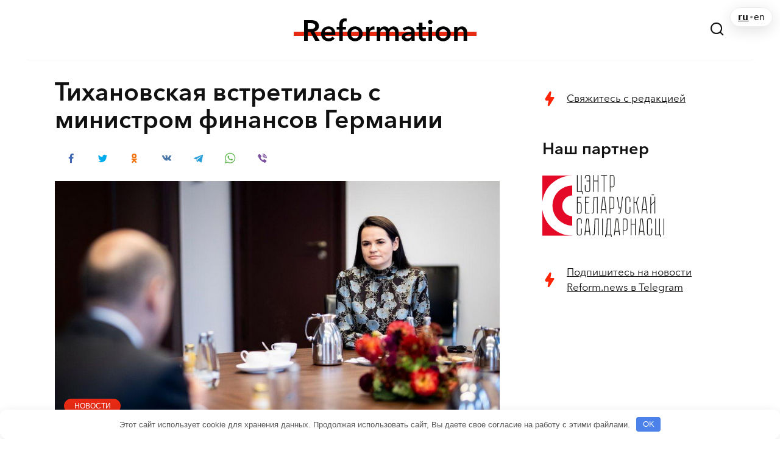

--- FILE ---
content_type: text/html; charset=UTF-8
request_url: https://reform.news/169679-tihanovskaja-vstretilas-s-ministrom-finansov-germanii
body_size: 21593
content:
<!doctype html>
<html lang="ru-RU" prefix="og: http://ogp.me/ns# fb: http://ogp.me/ns/fb#">
<head>
	<meta charset="UTF-8">
	<meta name="viewport" content="width=device-width, initial-scale=1">

<title>Тихановская встретилась с министром финансов Германии &#8212; REFORM.news (ранее REFORM.by)</title>
<meta name='robots' content='max-image-preview:large' />
<link rel="alternate" hreflang="ru" href="https://reform.news/169679-tihanovskaja-vstretilas-s-ministrom-finansov-germanii" />
<link rel="alternate" hreflang="x-default" href="https://reform.news/169679-tihanovskaja-vstretilas-s-ministrom-finansov-germanii" />
<link rel="amphtml" href="https://reform.news/169679-tihanovskaja-vstretilas-s-ministrom-finansov-germanii/amp" /><link rel='dns-prefetch' href='//reform.news' />
<link rel='dns-prefetch' href='//fonts.googleapis.com' />
<style type="text/css" media="all">
.wpautoterms-footer{background-color:#ffffff;text-align:center;}
.wpautoterms-footer a{color:#000000;font-family:Arial, sans-serif;font-size:14px;}
.wpautoterms-footer .separator{color:#cccccc;font-family:Arial, sans-serif;font-size:14px;}</style>
<style id='wp-img-auto-sizes-contain-inline-css' type='text/css'>
img:is([sizes=auto i],[sizes^="auto," i]){contain-intrinsic-size:3000px 1500px}
/*# sourceURL=wp-img-auto-sizes-contain-inline-css */
</style>
<link rel='stylesheet' id='wgs2-css' href='https://reform.news/wp-content/plugins/wp-google-search/wgs2.css?ver=6.9'  media='all' />
<link rel='stylesheet' id='wgs3-css' href='https://reform.news/wp-content/plugins/wp-google-search/wgs3.css?ver=6.9'  media='all' />
<style id='cf-frontend-style-inline-css' type='text/css'>
@font-face {
	font-family: 'AvenirRegular';
	font-weight: 400;
	font-display: auto;
	font-fallback: Arial;
	src: url('/wp-content/uploads/2020/04/item-1.woff2') format('woff2'),
		url('/wp-content/uploads/2020/04/item-1.woff') format('woff'),
		url('/wp-content/uploads/2020/04/item-1.ttf') format('truetype'),
		url('/wp-content/uploads/2020/04/item-1.eot?#iefix') format('embedded-opentype'),
		url('/wp-content/uploads/2020/10/avenirnextw10-regular.svg') format('svg');
}
@font-face {
	font-family: 'AvenirDemi';
	font-weight: 400;
	font-display: auto;
	src: url('/wp-content/uploads/2020/04/item.woff2') format('woff2');
}
@font-face {
	font-family: 'AvenirDemi';
	font-display: auto;
	src: url('/wp-content/uploads/2020/10/avenirnextw10-demi.svg') format('svg');
}
@font-face {
	font-family: 'AvenirRegular';
	font-weight: 400;
	font-display: auto;
	src: url('/wp-content/uploads/2020/04/item-1.woff2') format('woff2'),
		url('/wp-content/uploads/2020/04/item-1.woff') format('woff'),
		url('/wp-content/uploads/2020/04/item-1.ttf') format('truetype'),
		url('/wp-content/uploads/2020/04/item-1.eot?#iefix') format('embedded-opentype'),
		url('/wp-content/uploads/2020/10/avenirnextw10-regular.svg') format('svg');
}
@font-face {
	font-family: 'AvenirRegular';
	font-weight: 400;
	font-display: auto;
	src: url('/wp-content/uploads/2020/04/item-1.woff2') format('woff2'),
		url('/wp-content/uploads/2020/04/item-1.woff') format('woff'),
		url('/wp-content/uploads/2020/04/item-1.ttf') format('truetype'),
		url('/wp-content/uploads/2020/04/item-1.eot?#iefix') format('embedded-opentype'),
		url('/wp-content/uploads/2020/10/avenirnextw10-regular.svg') format('svg');
}
@font-face {
	font-family: 'AvenirRegular';
	font-weight: 400;
	font-display: auto;
	src: url('/wp-content/uploads/2020/04/item-1.woff2') format('woff2'),
		url('/wp-content/uploads/2020/04/item-1.woff') format('woff'),
		url('/wp-content/uploads/2020/04/item-1.ttf') format('truetype'),
		url('/wp-content/uploads/2020/04/item-1.eot?#iefix') format('embedded-opentype'),
		url('/wp-content/uploads/2020/10/avenirnextw10-regular.svg') format('svg');
}
@font-face {
	font-family: 'AvenirRegular';
	font-weight: 400;
	font-display: auto;
	src: url('/wp-content/uploads/2020/04/item-1.woff2') format('woff2'),
		url('/wp-content/uploads/2020/04/item-1.woff') format('woff'),
		url('/wp-content/uploads/2020/04/item-1.ttf') format('truetype'),
		url('/wp-content/uploads/2020/04/item-1.eot?#iefix') format('embedded-opentype'),
		url('/wp-content/uploads/2020/10/avenirnextw10-regular.svg') format('svg');
}
@font-face {
	font-family: 'AvenirRegular';
	font-weight: 400;
	font-display: auto;
	src: url('/wp-content/uploads/2020/04/item-1.woff2') format('woff2'),
		url('/wp-content/uploads/2020/04/item-1.woff') format('woff'),
		url('/wp-content/uploads/2020/04/item-1.ttf') format('truetype'),
		url('/wp-content/uploads/2020/04/item-1.eot?#iefix') format('embedded-opentype'),
		url('/wp-content/uploads/2020/10/avenirnextw10-regular.svg') format('svg');
}
@font-face {
	font-family: 'AvenirRegular';
	font-weight: 400;
	font-display: auto;
	src: url('/wp-content/uploads/2020/04/item-1.woff2') format('woff2'),
		url('/wp-content/uploads/2020/04/item-1.woff') format('woff'),
		url('/wp-content/uploads/2020/04/item-1.ttf') format('truetype'),
		url('/wp-content/uploads/2020/04/item-1.eot?#iefix') format('embedded-opentype'),
		url('/wp-content/uploads/2020/10/avenirnextw10-regular.svg') format('svg');
}
@font-face {
	font-family: 'AvenirRegular';
	font-weight: 400;
	font-display: auto;
	src: url('/wp-content/uploads/2020/04/item-1.woff2') format('woff2'),
		url('/wp-content/uploads/2020/04/item-1.woff') format('woff'),
		url('/wp-content/uploads/2020/04/item-1.ttf') format('truetype'),
		url('/wp-content/uploads/2020/04/item-1.eot?#iefix') format('embedded-opentype'),
		url('/wp-content/uploads/2020/10/avenirnextw10-regular.svg') format('svg');
}
@font-face {
	font-family: 'AvenirRegular';
	font-weight: 400;
	font-display: auto;
	src: url('/wp-content/uploads/2020/04/item-1.woff2') format('woff2'),
		url('/wp-content/uploads/2020/04/item-1.woff') format('woff'),
		url('/wp-content/uploads/2020/04/item-1.ttf') format('truetype'),
		url('/wp-content/uploads/2020/04/item-1.eot?#iefix') format('embedded-opentype'),
		url('/wp-content/uploads/2020/10/avenirnextw10-regular.svg') format('svg');
}
@font-face {
	font-family: 'AvenirRegular';
	font-weight: 400;
	font-display: auto;
	src: url('/wp-content/uploads/2020/04/item-1.woff2') format('woff2'),
		url('/wp-content/uploads/2020/04/item-1.woff') format('woff'),
		url('/wp-content/uploads/2020/04/item-1.ttf') format('truetype'),
		url('/wp-content/uploads/2020/04/item-1.eot?#iefix') format('embedded-opentype'),
		url('/wp-content/uploads/2020/10/avenirnextw10-regular.svg') format('svg');
}
@font-face {
	font-family: 'AvenirRegular';
	font-weight: 400;
	font-display: auto;
	src: url('/wp-content/uploads/2020/04/item-1.woff2') format('woff2'),
		url('/wp-content/uploads/2020/04/item-1.woff') format('woff'),
		url('/wp-content/uploads/2020/04/item-1.ttf') format('truetype'),
		url('/wp-content/uploads/2020/04/item-1.eot?#iefix') format('embedded-opentype'),
		url('/wp-content/uploads/2020/10/avenirnextw10-regular.svg') format('svg');
}
@font-face {
	font-family: 'AvenirRegular';
	font-weight: 400;
	font-display: auto;
	src: url('/wp-content/uploads/2020/04/item-1.woff2') format('woff2'),
		url('/wp-content/uploads/2020/04/item-1.woff') format('woff'),
		url('/wp-content/uploads/2020/04/item-1.ttf') format('truetype'),
		url('/wp-content/uploads/2020/04/item-1.eot?#iefix') format('embedded-opentype'),
		url('/wp-content/uploads/2020/10/avenirnextw10-regular.svg') format('svg');
}
@font-face {
	font-family: 'AvenirRegular';
	font-weight: 400;
	font-display: auto;
	src: url('/wp-content/uploads/2020/04/item-1.woff2') format('woff2'),
		url('/wp-content/uploads/2020/04/item-1.woff') format('woff'),
		url('/wp-content/uploads/2020/04/item-1.ttf') format('truetype'),
		url('/wp-content/uploads/2020/04/item-1.eot?#iefix') format('embedded-opentype'),
		url('/wp-content/uploads/2020/10/avenirnextw10-regular.svg') format('svg');
}
@font-face {
	font-family: 'AvenirRegular';
	font-weight: 400;
	font-display: auto;
	src: url('/wp-content/uploads/2020/04/item-1.woff2') format('woff2'),
		url('/wp-content/uploads/2020/04/item-1.woff') format('woff'),
		url('/wp-content/uploads/2020/04/item-1.ttf') format('truetype'),
		url('/wp-content/uploads/2020/04/item-1.eot?#iefix') format('embedded-opentype'),
		url('/wp-content/uploads/2020/10/avenirnextw10-regular.svg') format('svg');
}
@font-face {
	font-family: 'AvenirRegular';
	font-weight: 400;
	font-display: auto;
	src: url('/wp-content/uploads/2020/04/item-1.woff2') format('woff2'),
		url('/wp-content/uploads/2020/04/item-1.woff') format('woff'),
		url('/wp-content/uploads/2020/04/item-1.ttf') format('truetype'),
		url('/wp-content/uploads/2020/04/item-1.eot?#iefix') format('embedded-opentype'),
		url('/wp-content/uploads/2020/10/avenirnextw10-regular.svg') format('svg');
}
@font-face {
	font-family: 'AvenirRegular';
	font-weight: 400;
	font-display: auto;
	src: url('/wp-content/uploads/2020/04/item-1.woff2') format('woff2'),
		url('/wp-content/uploads/2020/04/item-1.woff') format('woff'),
		url('/wp-content/uploads/2020/04/item-1.ttf') format('truetype'),
		url('/wp-content/uploads/2020/04/item-1.eot?#iefix') format('embedded-opentype'),
		url('/wp-content/uploads/2020/10/avenirnextw10-regular.svg') format('svg');
}
@font-face {
	font-family: 'AvenirRegular';
	font-weight: 400;
	font-display: auto;
	src: url('/wp-content/uploads/2020/04/item-1.woff2') format('woff2'),
		url('/wp-content/uploads/2020/04/item-1.woff') format('woff'),
		url('/wp-content/uploads/2020/04/item-1.ttf') format('truetype'),
		url('/wp-content/uploads/2020/04/item-1.eot?#iefix') format('embedded-opentype'),
		url('/wp-content/uploads/2020/10/avenirnextw10-regular.svg') format('svg');
}
@font-face {
	font-family: 'AvenirRegular';
	font-weight: 400;
	font-display: auto;
	src: url('/wp-content/uploads/2020/04/item-1.woff2') format('woff2'),
		url('/wp-content/uploads/2020/04/item-1.woff') format('woff'),
		url('/wp-content/uploads/2020/04/item-1.ttf') format('truetype'),
		url('/wp-content/uploads/2020/04/item-1.eot?#iefix') format('embedded-opentype'),
		url('/wp-content/uploads/2020/10/avenirnextw10-regular.svg') format('svg');
}
@font-face {
	font-family: 'AvenirRegular';
	font-weight: 400;
	font-display: auto;
	src: url('/wp-content/uploads/2020/04/item-1.woff2') format('woff2'),
		url('/wp-content/uploads/2020/04/item-1.woff') format('woff'),
		url('/wp-content/uploads/2020/04/item-1.ttf') format('truetype'),
		url('/wp-content/uploads/2020/04/item-1.eot?#iefix') format('embedded-opentype'),
		url('/wp-content/uploads/2020/10/avenirnextw10-regular.svg') format('svg');
}
@font-face {
	font-family: 'AvenirRegular';
	font-weight: 400;
	font-display: auto;
	src: url('/wp-content/uploads/2020/04/item-1.woff2') format('woff2'),
		url('/wp-content/uploads/2020/04/item-1.woff') format('woff'),
		url('/wp-content/uploads/2020/04/item-1.ttf') format('truetype'),
		url('/wp-content/uploads/2020/04/item-1.eot?#iefix') format('embedded-opentype'),
		url('/wp-content/uploads/2020/10/avenirnextw10-regular.svg') format('svg');
}
@font-face {
	font-family: 'AvenirDemi';
	font-weight: 400;
	font-display: auto;
	src: url('/wp-content/uploads/2020/04/item.woff2') format('woff2');
}
@font-face {
	font-family: 'AvenirDemi';
	font-display: auto;
	src: url('/wp-content/uploads/2020/10/avenirnextw10-demi.svg') format('svg');
}
@font-face {
	font-family: 'AvenirDemi';
	font-weight: 400;
	font-display: auto;
	src: url('/wp-content/uploads/2020/04/item.woff2') format('woff2'),
		url('/wp-content/uploads/2020/04/item.woff') format('woff'),
		url('/wp-content/uploads/2020/04/item.ttf') format('truetype'),
		url('/wp-content/uploads/2020/04/item.eot?#iefix') format('embedded-opentype'),
		url('/wp-content/uploads/2020/10/avenirnextw10-demi.svg') format('svg');
}
@font-face {
	font-family: 'AvenirDemi';
	font-weight: 400;
	font-display: auto;
	src: url('/wp-content/uploads/2020/04/item.woff2') format('woff2');
}
@font-face {
	font-family: 'AvenirDemi';
	font-display: auto;
	src: url('/wp-content/uploads/2020/10/avenirnextw10-demi.svg') format('svg');
}
@font-face {
	font-family: 'AvenirDemi';
	font-weight: 400;
	font-display: auto;
	src: url('/wp-content/uploads/2020/04/item.woff2') format('woff2'),
		url('/wp-content/uploads/2020/04/item.woff') format('woff'),
		url('/wp-content/uploads/2020/04/item.ttf') format('truetype'),
		url('/wp-content/uploads/2020/04/item.eot?#iefix') format('embedded-opentype'),
		url('/wp-content/uploads/2020/10/avenirnextw10-demi.svg') format('svg');
}
@font-face {
	font-family: 'AvenirDemi';
	font-weight: 400;
	font-display: auto;
	src: url('/wp-content/uploads/2020/04/item.woff2') format('woff2');
}
@font-face {
	font-family: 'AvenirDemi';
	font-display: auto;
	src: url('/wp-content/uploads/2020/10/avenirnextw10-demi.svg') format('svg');
}
@font-face {
	font-family: 'AvenirDemi';
	font-weight: 400;
	font-display: auto;
	src: url('/wp-content/uploads/2020/04/item.woff2') format('woff2');
}
@font-face {
	font-family: 'AvenirDemi';
	font-display: auto;
	src: url('/wp-content/uploads/2020/10/avenirnextw10-demi.svg') format('svg');
}
@font-face {
	font-family: 'AvenirDemi';
	font-weight: 400;
	font-display: auto;
	src: url('/wp-content/uploads/2020/04/item.woff2') format('woff2');
}
@font-face {
	font-family: 'AvenirDemi';
	font-display: auto;
	src: url('/wp-content/uploads/2020/10/avenirnextw10-demi.svg') format('svg');
}
@font-face {
	font-family: 'AvenirDemi';
	font-weight: 400;
	font-display: auto;
	src: url('/wp-content/uploads/2020/04/item.woff2') format('woff2'),
		url('/wp-content/uploads/2020/04/item.woff') format('woff'),
		url('/wp-content/uploads/2020/04/item.ttf') format('truetype'),
		url('/wp-content/uploads/2020/04/item.eot?#iefix') format('embedded-opentype'),
		url('/wp-content/uploads/2020/10/avenirnextw10-demi.svg') format('svg');
}
@font-face {
	font-family: 'AvenirDemi';
	font-weight: 400;
	font-display: auto;
	src: url('/wp-content/uploads/2020/04/item.woff2') format('woff2');
}
@font-face {
	font-family: 'AvenirDemi';
	font-display: auto;
	src: url('/wp-content/uploads/2020/10/avenirnextw10-demi.svg') format('svg');
}
@font-face {
	font-family: 'AvenirDemi';
	font-weight: 400;
	font-display: auto;
	src: url('/wp-content/uploads/2020/04/item.woff2') format('woff2');
}
@font-face {
	font-family: 'AvenirDemi';
	font-display: auto;
	src: url('/wp-content/uploads/2020/10/avenirnextw10-demi.svg') format('svg');
}
@font-face {
	font-family: 'AvenirDemi';
	font-weight: 400;
	font-display: auto;
	src: url('/wp-content/uploads/2020/04/item.woff2') format('woff2'),
		url('/wp-content/uploads/2020/04/item.woff') format('woff'),
		url('/wp-content/uploads/2020/04/item.ttf') format('truetype'),
		url('/wp-content/uploads/2020/04/item.eot?#iefix') format('embedded-opentype'),
		url('/wp-content/uploads/2020/10/avenirnextw10-demi.svg') format('svg');
}
@font-face {
	font-family: 'AvenirDemi';
	font-weight: 400;
	font-display: auto;
	src: url('/wp-content/uploads/2020/04/item.woff2') format('woff2');
}
@font-face {
	font-family: 'AvenirDemi';
	font-display: auto;
	src: url('/wp-content/uploads/2020/10/avenirnextw10-demi.svg') format('svg');
}
@font-face {
	font-family: 'AvenirDemi';
	font-weight: 400;
	font-display: auto;
	src: url('/wp-content/uploads/2020/04/item.woff2') format('woff2');
}
@font-face {
	font-family: 'AvenirDemi';
	font-display: auto;
	src: url('/wp-content/uploads/2020/10/avenirnextw10-demi.svg') format('svg');
}
@font-face {
	font-family: 'AvenirDemi';
	font-weight: 400;
	font-display: auto;
	src: url('/wp-content/uploads/2020/04/item.woff2') format('woff2');
}
@font-face {
	font-family: 'AvenirDemi';
	font-display: auto;
	src: url('/wp-content/uploads/2020/10/avenirnextw10-demi.svg') format('svg');
}
@font-face {
	font-family: 'AvenirDemi';
	font-weight: 400;
	font-display: auto;
	src: url('/wp-content/uploads/2020/04/item.woff2') format('woff2');
}
@font-face {
	font-family: 'AvenirDemi';
	font-display: auto;
	src: url('/wp-content/uploads/2020/10/avenirnextw10-demi.svg') format('svg');
}
@font-face {
	font-family: 'AvenirDemi';
	font-weight: 400;
	font-display: auto;
	src: url('/wp-content/uploads/2020/04/item.woff2') format('woff2');
}
@font-face {
	font-family: 'AvenirDemi';
	font-display: auto;
	src: url('/wp-content/uploads/2020/10/avenirnextw10-demi.svg') format('svg');
}
@font-face {
	font-family: 'AvenirDemi';
	font-weight: 400;
	font-display: auto;
	src: url('/wp-content/uploads/2020/04/item.woff2') format('woff2'),
		url('/wp-content/uploads/2020/04/item.woff') format('woff'),
		url('/wp-content/uploads/2020/04/item.ttf') format('truetype'),
		url('/wp-content/uploads/2020/04/item.eot?#iefix') format('embedded-opentype'),
		url('/wp-content/uploads/2020/10/avenirnextw10-demi.svg') format('svg');
}
@font-face {
	font-family: 'AvenirRegular';
	font-weight: 400;
	font-display: auto;
	src: url('/wp-content/uploads/2020/04/item-1.woff2') format('woff2'),
		url('/wp-content/uploads/2020/04/item-1.woff') format('woff'),
		url('/wp-content/uploads/2020/04/item-1.ttf') format('truetype'),
		url('/wp-content/uploads/2020/04/item-1.eot?#iefix') format('embedded-opentype'),
		url('/wp-content/uploads/2020/10/avenirnextw10-regular.svg') format('svg');
}
@font-face {
	font-family: 'AvenirDemi';
	font-weight: 400;
	font-display: auto;
	src: url('/wp-content/uploads/2020/04/item.woff2') format('woff2');
}
@font-face {
	font-family: 'AvenirDemi';
	font-display: auto;
	src: url('/wp-content/uploads/2020/10/avenirnextw10-demi.svg') format('svg');
}
@font-face {
	font-family: 'AvenirDemi';
	font-weight: 400;
	font-display: auto;
	src: url('/wp-content/uploads/2020/04/item.woff2') format('woff2'),
		url('/wp-content/uploads/2020/04/item.woff') format('woff'),
		url('/wp-content/uploads/2020/04/item.ttf') format('truetype'),
		url('/wp-content/uploads/2020/04/item.eot?#iefix') format('embedded-opentype'),
		url('/wp-content/uploads/2020/10/avenirnextw10-demi.svg') format('svg');
}
@font-face {
	font-family: 'AvenirRegular';
	font-weight: 400;
	font-display: auto;
	src: url('/wp-content/uploads/2020/04/item-1.woff2') format('woff2'),
		url('/wp-content/uploads/2020/04/item-1.woff') format('woff'),
		url('/wp-content/uploads/2020/04/item-1.ttf') format('truetype'),
		url('/wp-content/uploads/2020/04/item-1.eot?#iefix') format('embedded-opentype'),
		url('/wp-content/uploads/2020/10/avenirnextw10-regular.svg') format('svg');
}
@font-face {
	font-family: 'AvenirRegular';
	font-weight: 400;
	font-display: auto;
	src: url('/wp-content/uploads/2020/04/item-1.woff2') format('woff2'),
		url('/wp-content/uploads/2020/04/item-1.woff') format('woff'),
		url('/wp-content/uploads/2020/04/item-1.ttf') format('truetype'),
		url('/wp-content/uploads/2020/04/item-1.eot?#iefix') format('embedded-opentype'),
		url('/wp-content/uploads/2020/10/avenirnextw10-regular.svg') format('svg');
}
@font-face {
	font-family: 'AvenirDemi';
	font-weight: 400;
	font-display: auto;
	src: url('/wp-content/uploads/2020/04/item.woff2') format('woff2');
}
@font-face {
	font-family: 'AvenirDemi';
	font-display: auto;
	src: url('/wp-content/uploads/2020/10/avenirnextw10-demi.svg') format('svg');
}
@font-face {
	font-family: 'AvenirDemi';
	font-weight: 400;
	font-display: auto;
	src: url('/wp-content/uploads/2020/04/item.woff2') format('woff2');
}
@font-face {
	font-family: 'AvenirDemi';
	font-display: auto;
	src: url('/wp-content/uploads/2020/10/avenirnextw10-demi.svg') format('svg');
}
@font-face {
	font-family: 'AvenirDemi';
	font-weight: 400;
	font-display: auto;
	src: url('/wp-content/uploads/2020/04/item.woff2') format('woff2');
}
@font-face {
	font-family: 'AvenirDemi';
	font-display: auto;
	src: url('/wp-content/uploads/2020/10/avenirnextw10-demi.svg') format('svg');
}
/*# sourceURL=cf-frontend-style-inline-css */
</style>
<style id='classic-theme-styles-inline-css' type='text/css'>
/*! This file is auto-generated */
.wp-block-button__link{color:#fff;background-color:#32373c;border-radius:9999px;box-shadow:none;text-decoration:none;padding:calc(.667em + 2px) calc(1.333em + 2px);font-size:1.125em}.wp-block-file__button{background:#32373c;color:#fff;text-decoration:none}
/*# sourceURL=/wp-includes/css/classic-themes.min.css */
</style>
<link rel='stylesheet' id='adace-style-css' href='https://reform.news/wp-content/plugins/ad-ace/assets/css/style.min.css?ver=6.9'  media='all' />
<link rel='stylesheet' id='adace-icofont-css' href='https://reform.news/wp-content/plugins/ad-ace/assets/css/fonts/icofont.css?ver=6.9'  media='all' />
<link rel='stylesheet' id='wpautoterms_css-css' href='https://reform.news/wp-content/plugins/auto-terms-of-service-and-privacy-policy/css/wpautoterms.css?ver=6.9'  media='all' />
<link rel='stylesheet' id='plyr-css-css' href='https://reform.news/wp-content/plugins/easy-video-player/lib/plyr.css?ver=6.9'  media='all' />
<style id='flc-style-inline-css' type='text/css'>
:root {
  --flc-gap: 12px;
  --flc-z: 2147483647;
  --flc-bg: color-mix(in oklab, white 85%, transparent);
  --flc-bg-dark: color-mix(in oklab, #111 75%, transparent);
  --flc-border: rgba(0,0,0,.08);
}

.flc {
  position: fixed;
  top: var(--flc-gap);
  right: var(--flc-gap);
  z-index: var(--flc-z);
  isolation: isolate;
  }

.flc__bar {
  display: inline-flex;
  gap: 10px;
  align-items: center;
  padding: 8px 12px;
  border-radius: 999px;
  backdrop-filter: blur(8px);
  -webkit-backdrop-filter: blur(8px);
  background: var(--flc-bg);
  border: 1px solid var(--flc-border);
  box-shadow: 0 6px 24px rgba(0,0,0,.12);
  font: 500 14px/1 system-ui, -apple-system, Segoe UI, Roboto, Arial, sans-serif;
  color: #111;
}

@media (prefers-color-scheme: dark) {
  .flc__bar {
    background: var(--flc-bg-dark);
    border-color: rgba(255,255,255,.12);
    color: #f5f5f5;
  }
}

.flc__link {
  text-decoration: none;
  color: inherit;
  text-transform: lowercase;
  letter-spacing: .2px;
}

.flc__link[aria-current="true"] {
  font-weight: 700;
  text-decoration: underline;
  text-underline-offset: 3px;
}

.flc__sep { opacity: .5; }

body.admin-bar .flc { top: calc(var(--flc-gap) + 32px); }
@media (max-width: 782px) { body.admin-bar .flc { top: calc(var(--flc-gap) + 46px); } }
/*# sourceURL=flc-style-inline-css */
</style>
<link rel='stylesheet' id='gn-frontend-gnfollow-style-css' href='https://reform.news/wp-content/plugins/gn-publisher/assets/css/gn-frontend-gnfollow.min.css?ver=1.5.26'  media='all' />
<link rel='stylesheet' id='wyr-main-css' href='https://reform.news/wp-content/plugins/whats-your-reaction/css/main.min.css?ver=1.2.14'  media='all' />
<link rel='stylesheet' id='wpemfb-lightbox-css' href='https://reform.news/wp-content/plugins/wp-embed-facebook/templates/lightbox/css/lightbox.css?ver=3.1.2'  media='all' />
<link rel='stylesheet' id='my-popup-style-css' href='https://reform.news/wp-content/plugins/my-popup/assets/public/css/styles.min.css?ver=2.0.1'  media='all' />
<style id="google-fonts-css" media="all">/* cyrillic-ext */
@font-face {
  font-family: 'Montserrat';
  font-style: italic;
  font-weight: 400;
  font-display: swap;
  src: url(/fonts.gstatic.com/s/montserrat/v31/JTUFjIg1_i6t8kCHKm459Wx7xQYXK0vOoz6jq6R9WXV0ppC8MLnbtrVK.woff2) format('woff2');
  unicode-range: U+0460-052F, U+1C80-1C8A, U+20B4, U+2DE0-2DFF, U+A640-A69F, U+FE2E-FE2F;
}
/* cyrillic */
@font-face {
  font-family: 'Montserrat';
  font-style: italic;
  font-weight: 400;
  font-display: swap;
  src: url(/fonts.gstatic.com/s/montserrat/v31/JTUFjIg1_i6t8kCHKm459Wx7xQYXK0vOoz6jq6R9WXx0ppC8MLnbtrVK.woff2) format('woff2');
  unicode-range: U+0301, U+0400-045F, U+0490-0491, U+04B0-04B1, U+2116;
}
/* vietnamese */
@font-face {
  font-family: 'Montserrat';
  font-style: italic;
  font-weight: 400;
  font-display: swap;
  src: url(/fonts.gstatic.com/s/montserrat/v31/JTUFjIg1_i6t8kCHKm459Wx7xQYXK0vOoz6jq6R9WXd0ppC8MLnbtrVK.woff2) format('woff2');
  unicode-range: U+0102-0103, U+0110-0111, U+0128-0129, U+0168-0169, U+01A0-01A1, U+01AF-01B0, U+0300-0301, U+0303-0304, U+0308-0309, U+0323, U+0329, U+1EA0-1EF9, U+20AB;
}
/* latin-ext */
@font-face {
  font-family: 'Montserrat';
  font-style: italic;
  font-weight: 400;
  font-display: swap;
  src: url(/fonts.gstatic.com/s/montserrat/v31/JTUFjIg1_i6t8kCHKm459Wx7xQYXK0vOoz6jq6R9WXZ0ppC8MLnbtrVK.woff2) format('woff2');
  unicode-range: U+0100-02BA, U+02BD-02C5, U+02C7-02CC, U+02CE-02D7, U+02DD-02FF, U+0304, U+0308, U+0329, U+1D00-1DBF, U+1E00-1E9F, U+1EF2-1EFF, U+2020, U+20A0-20AB, U+20AD-20C0, U+2113, U+2C60-2C7F, U+A720-A7FF;
}
/* latin */
@font-face {
  font-family: 'Montserrat';
  font-style: italic;
  font-weight: 400;
  font-display: swap;
  src: url(/fonts.gstatic.com/s/montserrat/v31/JTUFjIg1_i6t8kCHKm459Wx7xQYXK0vOoz6jq6R9WXh0ppC8MLnbtg.woff2) format('woff2');
  unicode-range: U+0000-00FF, U+0131, U+0152-0153, U+02BB-02BC, U+02C6, U+02DA, U+02DC, U+0304, U+0308, U+0329, U+2000-206F, U+20AC, U+2122, U+2191, U+2193, U+2212, U+2215, U+FEFF, U+FFFD;
}
/* cyrillic-ext */
@font-face {
  font-family: 'Montserrat';
  font-style: normal;
  font-weight: 400;
  font-display: swap;
  src: url(/fonts.gstatic.com/s/montserrat/v31/JTUSjIg1_i6t8kCHKm459WRhyyTh89ZNpQ.woff2) format('woff2');
  unicode-range: U+0460-052F, U+1C80-1C8A, U+20B4, U+2DE0-2DFF, U+A640-A69F, U+FE2E-FE2F;
}
/* cyrillic */
@font-face {
  font-family: 'Montserrat';
  font-style: normal;
  font-weight: 400;
  font-display: swap;
  src: url(/fonts.gstatic.com/s/montserrat/v31/JTUSjIg1_i6t8kCHKm459W1hyyTh89ZNpQ.woff2) format('woff2');
  unicode-range: U+0301, U+0400-045F, U+0490-0491, U+04B0-04B1, U+2116;
}
/* vietnamese */
@font-face {
  font-family: 'Montserrat';
  font-style: normal;
  font-weight: 400;
  font-display: swap;
  src: url(/fonts.gstatic.com/s/montserrat/v31/JTUSjIg1_i6t8kCHKm459WZhyyTh89ZNpQ.woff2) format('woff2');
  unicode-range: U+0102-0103, U+0110-0111, U+0128-0129, U+0168-0169, U+01A0-01A1, U+01AF-01B0, U+0300-0301, U+0303-0304, U+0308-0309, U+0323, U+0329, U+1EA0-1EF9, U+20AB;
}
/* latin-ext */
@font-face {
  font-family: 'Montserrat';
  font-style: normal;
  font-weight: 400;
  font-display: swap;
  src: url(/fonts.gstatic.com/s/montserrat/v31/JTUSjIg1_i6t8kCHKm459WdhyyTh89ZNpQ.woff2) format('woff2');
  unicode-range: U+0100-02BA, U+02BD-02C5, U+02C7-02CC, U+02CE-02D7, U+02DD-02FF, U+0304, U+0308, U+0329, U+1D00-1DBF, U+1E00-1E9F, U+1EF2-1EFF, U+2020, U+20A0-20AB, U+20AD-20C0, U+2113, U+2C60-2C7F, U+A720-A7FF;
}
/* latin */
@font-face {
  font-family: 'Montserrat';
  font-style: normal;
  font-weight: 400;
  font-display: swap;
  src: url(/fonts.gstatic.com/s/montserrat/v31/JTUSjIg1_i6t8kCHKm459WlhyyTh89Y.woff2) format('woff2');
  unicode-range: U+0000-00FF, U+0131, U+0152-0153, U+02BB-02BC, U+02C6, U+02DA, U+02DC, U+0304, U+0308, U+0329, U+2000-206F, U+20AC, U+2122, U+2191, U+2193, U+2212, U+2215, U+FEFF, U+FFFD;
}
/* cyrillic-ext */
@font-face {
  font-family: 'Montserrat';
  font-style: normal;
  font-weight: 700;
  font-display: swap;
  src: url(/fonts.gstatic.com/s/montserrat/v31/JTUSjIg1_i6t8kCHKm459WRhyyTh89ZNpQ.woff2) format('woff2');
  unicode-range: U+0460-052F, U+1C80-1C8A, U+20B4, U+2DE0-2DFF, U+A640-A69F, U+FE2E-FE2F;
}
/* cyrillic */
@font-face {
  font-family: 'Montserrat';
  font-style: normal;
  font-weight: 700;
  font-display: swap;
  src: url(/fonts.gstatic.com/s/montserrat/v31/JTUSjIg1_i6t8kCHKm459W1hyyTh89ZNpQ.woff2) format('woff2');
  unicode-range: U+0301, U+0400-045F, U+0490-0491, U+04B0-04B1, U+2116;
}
/* vietnamese */
@font-face {
  font-family: 'Montserrat';
  font-style: normal;
  font-weight: 700;
  font-display: swap;
  src: url(/fonts.gstatic.com/s/montserrat/v31/JTUSjIg1_i6t8kCHKm459WZhyyTh89ZNpQ.woff2) format('woff2');
  unicode-range: U+0102-0103, U+0110-0111, U+0128-0129, U+0168-0169, U+01A0-01A1, U+01AF-01B0, U+0300-0301, U+0303-0304, U+0308-0309, U+0323, U+0329, U+1EA0-1EF9, U+20AB;
}
/* latin-ext */
@font-face {
  font-family: 'Montserrat';
  font-style: normal;
  font-weight: 700;
  font-display: swap;
  src: url(/fonts.gstatic.com/s/montserrat/v31/JTUSjIg1_i6t8kCHKm459WdhyyTh89ZNpQ.woff2) format('woff2');
  unicode-range: U+0100-02BA, U+02BD-02C5, U+02C7-02CC, U+02CE-02D7, U+02DD-02FF, U+0304, U+0308, U+0329, U+1D00-1DBF, U+1E00-1E9F, U+1EF2-1EFF, U+2020, U+20A0-20AB, U+20AD-20C0, U+2113, U+2C60-2C7F, U+A720-A7FF;
}
/* latin */
@font-face {
  font-family: 'Montserrat';
  font-style: normal;
  font-weight: 700;
  font-display: swap;
  src: url(/fonts.gstatic.com/s/montserrat/v31/JTUSjIg1_i6t8kCHKm459WlhyyTh89Y.woff2) format('woff2');
  unicode-range: U+0000-00FF, U+0131, U+0152-0153, U+02BB-02BC, U+02C6, U+02DA, U+02DC, U+0304, U+0308, U+0329, U+2000-206F, U+20AC, U+2122, U+2191, U+2193, U+2212, U+2215, U+FEFF, U+FFFD;
}
</style>
<link rel='stylesheet' id='reboot-style-css' href='https://reform.news/wp-content/themes/reboot/assets/css/style.min.css?ver=1.5.5'  media='all' />
<link rel='stylesheet' id='tablepress-default-css' href='https://reform.news/wp-content/plugins/tablepress/css/build/default.css?ver=3.2.6'  media='all' />
<link rel='stylesheet' id='__EPYT__style-css' href='https://reform.news/wp-content/plugins/youtube-embed-plus-pro/styles/ytprefs.min.css?ver=14.2.4'  media='all' />
<style id='__EPYT__style-inline-css' type='text/css'>

                .epyt-gallery-thumb {
                        width: 25%;
                }
                
/*# sourceURL=__EPYT__style-inline-css */
</style>
<link rel='stylesheet' id='__disptype__-css' href='https://reform.news/wp-content/plugins/youtube-embed-plus-pro/scripts/lity.min.css?ver=14.2.4'  media='all' />
<link rel='stylesheet' id='reboot-style-child-css' href='https://reform.news/wp-content/themes/reboot_child/style.css?ver=6.9'  media='all' />
<!--n2css--><!--n2js--><script type="text/javascript" id="wpml-cookie-js-extra">
/* <![CDATA[ */
var wpml_cookies = {"wp-wpml_current_language":{"value":"ru","expires":1,"path":"/"}};
var wpml_cookies = {"wp-wpml_current_language":{"value":"ru","expires":1,"path":"/"}};
//# sourceURL=wpml-cookie-js-extra
/* ]]> */
</script>
<script type="text/javascript" src="https://reform.news/wp-content/plugins/sitepress-multilingual-cms/res/js/cookies/language-cookie.js?ver=486900" id="wpml-cookie-js" defer="defer" data-wp-strategy="defer"></script>
<script type="text/javascript" src="https://reform.news/wp-includes/js/jquery/jquery.min.js?ver=3.7.1" id="jquery-core-js"></script>
<script type="text/javascript" src="https://reform.news/wp-includes/js/dist/dom-ready.min.js?ver=f77871ff7694fffea381" id="wp-dom-ready-js"></script>
<script type="text/javascript" src="https://reform.news/wp-content/plugins/auto-terms-of-service-and-privacy-policy/js/base.js?ver=3.0.4" id="wpautoterms_base-js"></script>
<script type="text/javascript" src="https://reform.news/wp-content/plugins/ad-ace/assets/js/slideup.js?ver=0.1" id="adace-slideup-js"></script>
<script type="text/javascript" id="plyr-js-js-extra">
/* <![CDATA[ */
var easy_video_player = {"plyr_iconUrl":"https://reform.news/wp-content/plugins/easy-video-player/lib/plyr.svg","plyr_blankVideo":"https://reform.news/wp-content/plugins/easy-video-player/lib/blank.mp4"};
//# sourceURL=plyr-js-js-extra
/* ]]> */
</script>
<script type="text/javascript" src="https://reform.news/wp-content/plugins/easy-video-player/lib/plyr.js?ver=6.9" id="plyr-js-js"></script>
<script type="text/javascript" src="https://reform.news/wp-content/plugins/wp-embed-facebook/templates/lightbox/js/lightbox.min.js?ver=3.1.2" id="wpemfb-lightbox-js"></script>
<script type="text/javascript" id="wpemfb-fbjs-js-extra">
/* <![CDATA[ */
var WEF = {"local":"ru_RU","version":"v6.0","fb_id":"","comments_nonce":"fe72419e3a"};
//# sourceURL=wpemfb-fbjs-js-extra
/* ]]> */
</script>
<script type="text/javascript" src="https://reform.news/wp-content/plugins/wp-embed-facebook/inc/js/fb.min.js?ver=3.1.2" id="wpemfb-fbjs-js"></script>
<script type="text/javascript" src="https://reform.news/wp-content/plugins/youtube-embed-plus-pro/scripts/lity.min.js?ver=14.2.4" id="__dispload__-js"></script>
<script type="text/javascript" id="__ytprefs__-js-extra">
/* <![CDATA[ */
var _EPYT_ = {"ajaxurl":"https://reform.news/wp-admin/admin-ajax.php","security":"c54b94070f","gallery_scrolloffset":"20","eppathtoscripts":"https://reform.news/wp-content/plugins/youtube-embed-plus-pro/scripts/","eppath":"https://reform.news/wp-content/plugins/youtube-embed-plus-pro/","epresponsiveselector":"[]","epdovol":"1","version":"14.2.4","evselector":"iframe.__youtube_prefs__[src]","ajax_compat":"","maxres_facade":"eager","ytapi_load":"light","pause_others":"","stopMobileBuffer":"1","facade_mode":"","not_live_on_channel":"","not_live_showtime":"180"};
//# sourceURL=__ytprefs__-js-extra
/* ]]> */
</script>
<script type="text/javascript" src="https://reform.news/wp-content/plugins/youtube-embed-plus-pro/scripts/ytprefs.min.js?ver=14.2.4" id="__ytprefs__-js"></script>
<meta name="generator" content="WPML ver:4.8.6 stt:66,1,45;" />
<link rel="alternate" href="https://reform.news/169679-tihanovskaja-vstretilas-s-ministrom-finansov-germanii/" hreflang="x-default" /><link rel="canonical" href="https://reform.news/169679-tihanovskaja-vstretilas-s-ministrom-finansov-germanii/" /><link rel="alternate" type="application/rss+xml" title="Reform.news :: Новости Беларуси" href="https://reform.news/feed" />	<link rel="preconnect" href="https://fonts.googleapis.com">
	<link rel="preconnect" href="https://fonts.gstatic.com">
	<style id="wpremark-styles">.wpremark{position:relative;display:flex;border:none}.wpremark p{margin:.75em 0}.wpremark p:first-child{margin-top:0}.wpremark p:last-child{margin-bottom:0}.wpremark .wpremark-body{width:100%;max-width:100%;align-self:center}.wpremark .wpremark-icon svg,.wpremark .wpremark-icon img{display:block;max-width:100%;max-height:100%}</style>
<!-- KNOWLEDGE GRAPH -->

  <!-- Google tag (gtag.js) -->
  <script async src="https://www.googletagmanager.com/gtag/js?id=G-2V6Y0HX8N2"></script>
  <script>
    window.dataLayer = window.dataLayer || [];
    function gtag(){dataLayer.push(arguments);}
    gtag('js', new Date());

    gtag('config', 'G-2V6Y0HX8N2');
  </script>
  <link rel="preload" href="https://reform.news/wp-content/themes/reboot/assets/fonts/wpshop-core.ttf" as="font" crossorigin><link rel="prefetch" href="https://reform.news/wp-content/uploads/2020/10/photo_2020-10-07_11-01-52.jpg" as="image" crossorigin>
    <style>.site-logotype{max-width:650px}.scrolltop:before{color:#e62a13}.post-card--grid, .post-card--grid .post-card__thumbnail, .post-card--grid .post-card__thumbnail img, .post-card--grid .post-card__thumbnail:before{border-radius: 6px}::selection, .card-slider__category, .card-slider-container .swiper-pagination-bullet-active, .post-card--grid .post-card__thumbnail:before, .post-card:not(.post-card--small) .post-card__thumbnail a:before, .post-card:not(.post-card--small) .post-card__category,  .post-box--high .post-box__category span, .post-box--wide .post-box__category span, .page-separator, .pagination .nav-links .page-numbers:not(.dots):not(.current):before, .btn, .btn-primary:hover, .btn-primary:not(:disabled):not(.disabled).active, .btn-primary:not(:disabled):not(.disabled):active, .show>.btn-primary.dropdown-toggle, .comment-respond .form-submit input, .page-links__item:hover{background-color:#e62a13}.entry-image--big .entry-image__body .post-card__category a, .home-text ul:not([class])>li:before, .home-text ul.wp-block-list>li:before, .page-content ul:not([class])>li:before, .page-content ul.wp-block-list>li:before, .taxonomy-description ul:not([class])>li:before, .taxonomy-description ul.wp-block-list>li:before, .widget-area .widget_categories ul.menu li a:before, .widget-area .widget_categories ul.menu li span:before, .widget-area .widget_categories>ul li a:before, .widget-area .widget_categories>ul li span:before, .widget-area .widget_nav_menu ul.menu li a:before, .widget-area .widget_nav_menu ul.menu li span:before, .widget-area .widget_nav_menu>ul li a:before, .widget-area .widget_nav_menu>ul li span:before, .page-links .page-numbers:not(.dots):not(.current):before, .page-links .post-page-numbers:not(.dots):not(.current):before, .pagination .nav-links .page-numbers:not(.dots):not(.current):before, .pagination .nav-links .post-page-numbers:not(.dots):not(.current):before, .entry-image--full .entry-image__body .post-card__category a, .entry-image--fullscreen .entry-image__body .post-card__category a, .entry-image--wide .entry-image__body .post-card__category a{background-color:#e62a13}.comment-respond input:focus, select:focus, textarea:focus, .post-card--grid.post-card--thumbnail-no, .post-card--standard:after, .post-card--related.post-card--thumbnail-no:hover, .spoiler-box, .btn-primary, .btn-primary:hover, .btn-primary:not(:disabled):not(.disabled).active, .btn-primary:not(:disabled):not(.disabled):active, .show>.btn-primary.dropdown-toggle, .inp:focus, .entry-tag:focus, .entry-tag:hover, .search-screen .search-form .search-field:focus, .entry-content ul:not([class])>li:before, .entry-content ul.wp-block-list>li:before, .text-content ul:not([class])>li:before, .text-content ul.wp-block-list>li:before, .page-content ul:not([class])>li:before, .page-content ul.wp-block-list>li:before, .taxonomy-description ul:not([class])>li:before, .taxonomy-description ul.wp-block-list>li:before, .entry-content blockquote:not(.wpremark),
        .input:focus, input[type=color]:focus, input[type=date]:focus, input[type=datetime-local]:focus, input[type=datetime]:focus, input[type=email]:focus, input[type=month]:focus, input[type=number]:focus, input[type=password]:focus, input[type=range]:focus, input[type=search]:focus, input[type=tel]:focus, input[type=text]:focus, input[type=time]:focus, input[type=url]:focus, input[type=week]:focus, select:focus, textarea:focus{border-color:#e62a13 !important}.post-card--small .post-card__category, .post-card__author:before, .post-card__comments:before, .post-card__date:before, .post-card__like:before, .post-card__views:before, .entry-author:before, .entry-date:before, .entry-time:before, .entry-views:before, .entry-comments:before, .entry-content ol:not([class])>li:before, .entry-content ol.wp-block-list>li:before, .text-content ol:not([class])>li:before, .text-content ol.wp-block-list>li:before, .entry-content blockquote:before, .spoiler-box__title:after, .search-icon:hover:before, .search-form .search-submit:hover:before, .star-rating-item.hover,
        .comment-list .bypostauthor>.comment-body .comment-author:after,
        .breadcrumb a, .breadcrumb span,
        .search-screen .search-form .search-submit:before, 
        .star-rating--score-1:not(.hover) .star-rating-item:nth-child(1),
        .star-rating--score-2:not(.hover) .star-rating-item:nth-child(1), .star-rating--score-2:not(.hover) .star-rating-item:nth-child(2),
        .star-rating--score-3:not(.hover) .star-rating-item:nth-child(1), .star-rating--score-3:not(.hover) .star-rating-item:nth-child(2), .star-rating--score-3:not(.hover) .star-rating-item:nth-child(3),
        .star-rating--score-4:not(.hover) .star-rating-item:nth-child(1), .star-rating--score-4:not(.hover) .star-rating-item:nth-child(2), .star-rating--score-4:not(.hover) .star-rating-item:nth-child(3), .star-rating--score-4:not(.hover) .star-rating-item:nth-child(4),
        .star-rating--score-5:not(.hover) .star-rating-item:nth-child(1), .star-rating--score-5:not(.hover) .star-rating-item:nth-child(2), .star-rating--score-5:not(.hover) .star-rating-item:nth-child(3), .star-rating--score-5:not(.hover) .star-rating-item:nth-child(4), .star-rating--score-5:not(.hover) .star-rating-item:nth-child(5){color:#e62a13}a:hover, a:focus, a:active, .spanlink:hover, .entry-content a:not(.wp-block-button__link):hover, .entry-content a:not(.wp-block-button__link):focus, .entry-content a:not(.wp-block-button__link):active, .top-menu ul li>a:hover, .top-menu ul li>span:hover, .main-navigation ul li a:hover, .main-navigation ul li span:hover, .footer-navigation ul li a:hover, .footer-navigation ul li span:hover, .comment-reply-link:hover, .pseudo-link:hover, .child-categories ul li a:hover{color:#e62a13}.top-menu>ul>li>a:before, .top-menu>ul>li>span:before{background:#e62a13}.child-categories ul li a:hover, .post-box--no-thumb a:hover{border-color:#e62a13}.post-box--card:hover{box-shadow: inset 0 0 0 1px #e62a13}.post-box--card:hover{-webkit-box-shadow: inset 0 0 0 1px #e62a13}body{font-family:"Arial" ,"Helvetica Neue", Helvetica, Arial, sans-serif;font-size:17px;}.site-title, .site-title a{font-family:"Arial" ,"Helvetica Neue", Helvetica, Arial, sans-serif;}.site-description{font-family:"Arial" ,"Helvetica Neue", Helvetica, Arial, sans-serif;}.main-navigation ul li a, .main-navigation ul li span, .footer-navigation ul li a, .footer-navigation ul li span{font-family:"Arial" ,"Helvetica Neue", Helvetica, Arial, sans-serif;}</style>
<link rel="icon" href="https://reform.news/wp-content/uploads/2020/04/cropped-i-32x32.png" sizes="32x32" />
<link rel="icon" href="https://reform.news/wp-content/uploads/2020/04/cropped-i-192x192.png" sizes="192x192" />
<link rel="apple-touch-icon" href="https://reform.news/wp-content/uploads/2020/04/cropped-i-180x180.png" />
<meta name="msapplication-TileImage" content="https://reform.news/wp-content/uploads/2020/04/cropped-i-270x270.png" />
		<style type="text/css" id="wp-custom-css">
			/* Универсальный сброс */
* {
  white-space: normal;
}

/* 1) Описываем шрифтовое семейство c правильными весами */
@font-face {
  font-family: "Avenir Next";
  src: url("https://reform.news/wp-content/uploads/2020/04/item-1.woff2") format("woff2");
  font-weight: 400; /* Regular */
  font-style: normal;
  font-display: swap;
}
@font-face {
  font-family: "Avenir Next";
  src: url("https://reform.news/wp-content/uploads/2020/04/item.woff2") format("woff2");
  font-weight: 600; /* Demi (или 700, если файл реально bold) */
  font-style: normal;
  font-display: swap;
}

/* 2) Список/карточки: заголовки постов */
.post-card__title,
.post-card__title a {
  font-family: "Avenir Next", "Avenir", Arial, sans-serif !important;
  font-weight: 600 !important; /* под ваш Demi */
  font-synthesis: none;
}

/* 3) Внутренние страницы: основной заголовок записи */
.entry-title,
.entry-title a {
  font-family: "Avenir Next", "Avenir", Arial, sans-serif !important;
  font-weight: 600 !important;
  font-synthesis: none;
}

/* Подключение шрифтов с абсолютными путями */
@font-face {
  font-family: "AvenirDemi";
  font-display: swap;
  font-weight: 400;
  src: url("https://reform.news/wp-content/uploads/2020/04/item.woff2") format("woff2"),
       url("https://reform.news/wp-content/uploads/2020/04/item.woff") format("woff"),
       url("https://reform.news/wp-content/uploads/2020/04/item.ttf") format("truetype"),
       url("https://reform.news/wp-content/uploads/2020/04/item.eot") format("embedded-opentype"),
       url("https://reform.news/wp-content/uploads/2020/10/avenirnextw10-demi.svg") format("svg");
}

@font-face {
  font-family: "AvenirRegular";
  font-display: swap;
  font-weight: 400;
  src: url("https://reform.news/wp-content/uploads/2020/04/item-1.woff2") format("woff2"),
       url("https://reform.news/wp-content/uploads/2020/04/item-1.woff") format("woff"),
       url("https://reform.news/wp-content/uploads/2020/04/item-1.ttf") format("truetype"),
       url("https://reform.news/wp-content/uploads/2020/04/item-1.eot") format("embedded-opentype"),
       url("https://reform.news/wp-content/uploads/2020/10/avenirnextw10-regular.svg") format("svg");
}

/* Общие правила */
h1, h2, h3, h4, h5, h6,
blockquote,
.post-card__title,
.card-slider__title {
  font-family: "AvenirDemi", sans-serif !important;
}

p,
figcaption,
.time-main-label {
  font-family: "AvenirRegular", Arial, sans-serif;
}

strong, b, time {
  font-family: "AvenirDemi", Arial, sans-serif;
}

/* Остальные стили */
.post-card__description {
  font-family: "AvenirRegular", Arial, sans-serif;
}

.my-grid-layout a {
  font-family: "AvenirDemi", sans-serif;
  text-decoration: none;
  font-size: 1.1em;
  line-height: 1.8;
}

.listing-item {
  margin: 0 0 0 5%;
}

.wp-video {
  margin-bottom: 5%;
  margin-right: 5%;
}

.wp-caption-text-div {
  margin: -20px 0 20px 0;
}

.articleBody20 p {
  font-size: 1.1em;
  line-height: 1.8;
}

.time-main-label {
  text-transform: uppercase;
  font-size: 0.7em;
  color: #e62a13;
  padding-right: 5px;
}

.yarpp-related {
  width: 100%;
  margin-left: auto;
  margin-right: auto;
  order: 3;
}

.post-card--small .post-card__title {
  position: static;
  font-size: 1.1em;
}

@media (min-width: 992px) {
  .fixed.main-navigation-inner {
    display: none;
  }
}

.banner-desktop {
  margin-top: -10%;
}

.h1-1 {
  font-size: 0.8em;
}

.epyt-video-wrapper {
  margin-bottom: 20px;
}

  @media (max-width: 600px) {
  .flc {
    top: 3px;
    right: 12px;
  }
}
		</style>
		<style>.clearfy-cookie { position:fixed; left:0; right:0; bottom:0; padding:12px; color:#555555; background:#ffffff; box-shadow:0 3px 20px -5px rgba(41, 44, 56, 0.2); z-index:9999; font-size: 13px; border-radius: 12px; transition: .3s; }.clearfy-cookie--left { left: 20px; bottom: 20px; right: auto; max-width: 400px; margin-right: 20px; }.clearfy-cookie--right { left: auto; bottom: 20px; right: 20px; max-width: 400px; margin-left: 20px; }.clearfy-cookie.clearfy-cookie-hide { transform: translateY(150%) translateZ(0); opacity: 0; }.clearfy-cookie-container { max-width:1170px; margin:0 auto; text-align:center; }.clearfy-cookie-accept { background:#4b81e8; color:#fff; border:0; padding:.2em .8em; margin: 0 0 0 .5em; font-size: 13px; border-radius: 4px; cursor: pointer; }.clearfy-cookie-accept:hover,.clearfy-cookie-accept:focus { opacity: .9; }</style>	<style id="egf-frontend-styles" type="text/css">
		p {color: #4f4f4f;} h1 {} h2 {} h3 {} h4 {} h5 {} h6 {} 	</style>
	
    <!-- START - Open Graph and Twitter Card Tags 3.3.8 -->
     <!-- Facebook Open Graph -->
      <meta property="og:locale" content="ru_RU"/>
      <meta property="og:site_name" content="REFORM.news (ранее REFORM.by)"/>
      <meta property="og:title" content="Тихановская встретилась с министром финансов Германии"/>
      <meta property="og:url" content="https://reform.news/169679-tihanovskaja-vstretilas-s-ministrom-finansov-germanii"/>
      <meta property="og:type" content="article"/>
      <meta property="og:description" content="В ходе визита в Германию Светлана Тихановская встретилась с вице-канцлером и министром финансов Германии Олафом Шольцем, сообщает пресс-служба Тихановской.

«Евросоюз на стороне всех тех, кто хочет положить конец насилию в Беларуси, борется за освобождение политических заключенных и справедливые в"/>
      <meta property="article:published_time" content="2020-10-07T11:15:47+03:00"/>
      <meta property="article:modified_time" content="2020-10-07T11:20:13+03:00" />
      <meta property="og:updated_time" content="2020-10-07T11:20:13+03:00" />
      <meta property="article:section" content="Новости"/>
      <meta property="article:section" content="Политика"/>
      <meta property="article:publisher" content="https://www.facebook.com/reform.by/"/>
      <meta property="fb:app_id" content="222006381855737"/>
     <!-- Google+ / Schema.org -->
     <!-- Twitter Cards -->
      <meta name="twitter:title" content="Тихановская встретилась с министром финансов Германии"/>
      <meta name="twitter:url" content="https://reform.news/169679-tihanovskaja-vstretilas-s-ministrom-finansov-germanii"/>
      <meta name="twitter:description" content="В ходе визита в Германию Светлана Тихановская встретилась с вице-канцлером и министром финансов Германии Олафом Шольцем, сообщает пресс-служба Тихановской.

«Евросоюз на стороне всех тех, кто хочет положить конец насилию в Беларуси, борется за освобождение политических заключенных и справедливые в"/>
      <meta name="twitter:card" content="summary_large_image"/>
      <meta name="twitter:site" content="@reform_by"/>
     <!-- SEO -->
      <meta name="description" content="В ходе визита в Германию Светлана Тихановская встретилась с вице-канцлером и министром финансов Германии Олафом Шольцем, сообщает пресс-служба Тихановской.

«Евросоюз на стороне всех тех, кто хочет положить конец насилию в Беларуси, борется за освобождение политических заключенных и справедливые в"/>
      <meta name="author" content="reform.news"/>
      <meta name="publisher" content="REFORM.news (ранее REFORM.by)"/>
     <!-- Misc. tags -->
     <!-- is_singular -->
    <!-- END - Open Graph and Twitter Card Tags 3.3.8 -->
        
        <!-- Google Tag Manager -->
<script>(function(w,d,s,l,i){w[l]=w[l]||[];w[l].push({'gtm.start':
new Date().getTime(),event:'gtm.js'});var f=d.getElementsByTagName(s)[0],
j=d.createElement(s),dl=l!='dataLayer'?'&l='+l:'';j.async=true;j.src=
'https://www.googletagmanager.com/gtm.js?id='+i+dl;f.parentNode.insertBefore(j,f);
})(window,document,'script','dataLayer','GTM-5VBGDJX');</script>
<!-- End Google Tag Manager -->
<meta name="yandex-verification" content="8618172ba203eb75" />
<meta name="yandex-verification" content="881e0e24bf4e140f" />
<meta name="google-adsense-account" content="ca-pub-6469732091168244">    <style id='global-styles-inline-css' type='text/css'>
:root{--wp--preset--aspect-ratio--square: 1;--wp--preset--aspect-ratio--4-3: 4/3;--wp--preset--aspect-ratio--3-4: 3/4;--wp--preset--aspect-ratio--3-2: 3/2;--wp--preset--aspect-ratio--2-3: 2/3;--wp--preset--aspect-ratio--16-9: 16/9;--wp--preset--aspect-ratio--9-16: 9/16;--wp--preset--color--black: #000000;--wp--preset--color--cyan-bluish-gray: #abb8c3;--wp--preset--color--white: #ffffff;--wp--preset--color--pale-pink: #f78da7;--wp--preset--color--vivid-red: #cf2e2e;--wp--preset--color--luminous-vivid-orange: #ff6900;--wp--preset--color--luminous-vivid-amber: #fcb900;--wp--preset--color--light-green-cyan: #7bdcb5;--wp--preset--color--vivid-green-cyan: #00d084;--wp--preset--color--pale-cyan-blue: #8ed1fc;--wp--preset--color--vivid-cyan-blue: #0693e3;--wp--preset--color--vivid-purple: #9b51e0;--wp--preset--gradient--vivid-cyan-blue-to-vivid-purple: linear-gradient(135deg,rgb(6,147,227) 0%,rgb(155,81,224) 100%);--wp--preset--gradient--light-green-cyan-to-vivid-green-cyan: linear-gradient(135deg,rgb(122,220,180) 0%,rgb(0,208,130) 100%);--wp--preset--gradient--luminous-vivid-amber-to-luminous-vivid-orange: linear-gradient(135deg,rgb(252,185,0) 0%,rgb(255,105,0) 100%);--wp--preset--gradient--luminous-vivid-orange-to-vivid-red: linear-gradient(135deg,rgb(255,105,0) 0%,rgb(207,46,46) 100%);--wp--preset--gradient--very-light-gray-to-cyan-bluish-gray: linear-gradient(135deg,rgb(238,238,238) 0%,rgb(169,184,195) 100%);--wp--preset--gradient--cool-to-warm-spectrum: linear-gradient(135deg,rgb(74,234,220) 0%,rgb(151,120,209) 20%,rgb(207,42,186) 40%,rgb(238,44,130) 60%,rgb(251,105,98) 80%,rgb(254,248,76) 100%);--wp--preset--gradient--blush-light-purple: linear-gradient(135deg,rgb(255,206,236) 0%,rgb(152,150,240) 100%);--wp--preset--gradient--blush-bordeaux: linear-gradient(135deg,rgb(254,205,165) 0%,rgb(254,45,45) 50%,rgb(107,0,62) 100%);--wp--preset--gradient--luminous-dusk: linear-gradient(135deg,rgb(255,203,112) 0%,rgb(199,81,192) 50%,rgb(65,88,208) 100%);--wp--preset--gradient--pale-ocean: linear-gradient(135deg,rgb(255,245,203) 0%,rgb(182,227,212) 50%,rgb(51,167,181) 100%);--wp--preset--gradient--electric-grass: linear-gradient(135deg,rgb(202,248,128) 0%,rgb(113,206,126) 100%);--wp--preset--gradient--midnight: linear-gradient(135deg,rgb(2,3,129) 0%,rgb(40,116,252) 100%);--wp--preset--font-size--small: 19.5px;--wp--preset--font-size--medium: 20px;--wp--preset--font-size--large: 36.5px;--wp--preset--font-size--x-large: 42px;--wp--preset--font-size--normal: 22px;--wp--preset--font-size--huge: 49.5px;--wp--preset--spacing--20: 0.44rem;--wp--preset--spacing--30: 0.67rem;--wp--preset--spacing--40: 1rem;--wp--preset--spacing--50: 1.5rem;--wp--preset--spacing--60: 2.25rem;--wp--preset--spacing--70: 3.38rem;--wp--preset--spacing--80: 5.06rem;--wp--preset--shadow--natural: 6px 6px 9px rgba(0, 0, 0, 0.2);--wp--preset--shadow--deep: 12px 12px 50px rgba(0, 0, 0, 0.4);--wp--preset--shadow--sharp: 6px 6px 0px rgba(0, 0, 0, 0.2);--wp--preset--shadow--outlined: 6px 6px 0px -3px rgb(255, 255, 255), 6px 6px rgb(0, 0, 0);--wp--preset--shadow--crisp: 6px 6px 0px rgb(0, 0, 0);}:where(.is-layout-flex){gap: 0.5em;}:where(.is-layout-grid){gap: 0.5em;}body .is-layout-flex{display: flex;}.is-layout-flex{flex-wrap: wrap;align-items: center;}.is-layout-flex > :is(*, div){margin: 0;}body .is-layout-grid{display: grid;}.is-layout-grid > :is(*, div){margin: 0;}:where(.wp-block-columns.is-layout-flex){gap: 2em;}:where(.wp-block-columns.is-layout-grid){gap: 2em;}:where(.wp-block-post-template.is-layout-flex){gap: 1.25em;}:where(.wp-block-post-template.is-layout-grid){gap: 1.25em;}.has-black-color{color: var(--wp--preset--color--black) !important;}.has-cyan-bluish-gray-color{color: var(--wp--preset--color--cyan-bluish-gray) !important;}.has-white-color{color: var(--wp--preset--color--white) !important;}.has-pale-pink-color{color: var(--wp--preset--color--pale-pink) !important;}.has-vivid-red-color{color: var(--wp--preset--color--vivid-red) !important;}.has-luminous-vivid-orange-color{color: var(--wp--preset--color--luminous-vivid-orange) !important;}.has-luminous-vivid-amber-color{color: var(--wp--preset--color--luminous-vivid-amber) !important;}.has-light-green-cyan-color{color: var(--wp--preset--color--light-green-cyan) !important;}.has-vivid-green-cyan-color{color: var(--wp--preset--color--vivid-green-cyan) !important;}.has-pale-cyan-blue-color{color: var(--wp--preset--color--pale-cyan-blue) !important;}.has-vivid-cyan-blue-color{color: var(--wp--preset--color--vivid-cyan-blue) !important;}.has-vivid-purple-color{color: var(--wp--preset--color--vivid-purple) !important;}.has-black-background-color{background-color: var(--wp--preset--color--black) !important;}.has-cyan-bluish-gray-background-color{background-color: var(--wp--preset--color--cyan-bluish-gray) !important;}.has-white-background-color{background-color: var(--wp--preset--color--white) !important;}.has-pale-pink-background-color{background-color: var(--wp--preset--color--pale-pink) !important;}.has-vivid-red-background-color{background-color: var(--wp--preset--color--vivid-red) !important;}.has-luminous-vivid-orange-background-color{background-color: var(--wp--preset--color--luminous-vivid-orange) !important;}.has-luminous-vivid-amber-background-color{background-color: var(--wp--preset--color--luminous-vivid-amber) !important;}.has-light-green-cyan-background-color{background-color: var(--wp--preset--color--light-green-cyan) !important;}.has-vivid-green-cyan-background-color{background-color: var(--wp--preset--color--vivid-green-cyan) !important;}.has-pale-cyan-blue-background-color{background-color: var(--wp--preset--color--pale-cyan-blue) !important;}.has-vivid-cyan-blue-background-color{background-color: var(--wp--preset--color--vivid-cyan-blue) !important;}.has-vivid-purple-background-color{background-color: var(--wp--preset--color--vivid-purple) !important;}.has-black-border-color{border-color: var(--wp--preset--color--black) !important;}.has-cyan-bluish-gray-border-color{border-color: var(--wp--preset--color--cyan-bluish-gray) !important;}.has-white-border-color{border-color: var(--wp--preset--color--white) !important;}.has-pale-pink-border-color{border-color: var(--wp--preset--color--pale-pink) !important;}.has-vivid-red-border-color{border-color: var(--wp--preset--color--vivid-red) !important;}.has-luminous-vivid-orange-border-color{border-color: var(--wp--preset--color--luminous-vivid-orange) !important;}.has-luminous-vivid-amber-border-color{border-color: var(--wp--preset--color--luminous-vivid-amber) !important;}.has-light-green-cyan-border-color{border-color: var(--wp--preset--color--light-green-cyan) !important;}.has-vivid-green-cyan-border-color{border-color: var(--wp--preset--color--vivid-green-cyan) !important;}.has-pale-cyan-blue-border-color{border-color: var(--wp--preset--color--pale-cyan-blue) !important;}.has-vivid-cyan-blue-border-color{border-color: var(--wp--preset--color--vivid-cyan-blue) !important;}.has-vivid-purple-border-color{border-color: var(--wp--preset--color--vivid-purple) !important;}.has-vivid-cyan-blue-to-vivid-purple-gradient-background{background: var(--wp--preset--gradient--vivid-cyan-blue-to-vivid-purple) !important;}.has-light-green-cyan-to-vivid-green-cyan-gradient-background{background: var(--wp--preset--gradient--light-green-cyan-to-vivid-green-cyan) !important;}.has-luminous-vivid-amber-to-luminous-vivid-orange-gradient-background{background: var(--wp--preset--gradient--luminous-vivid-amber-to-luminous-vivid-orange) !important;}.has-luminous-vivid-orange-to-vivid-red-gradient-background{background: var(--wp--preset--gradient--luminous-vivid-orange-to-vivid-red) !important;}.has-very-light-gray-to-cyan-bluish-gray-gradient-background{background: var(--wp--preset--gradient--very-light-gray-to-cyan-bluish-gray) !important;}.has-cool-to-warm-spectrum-gradient-background{background: var(--wp--preset--gradient--cool-to-warm-spectrum) !important;}.has-blush-light-purple-gradient-background{background: var(--wp--preset--gradient--blush-light-purple) !important;}.has-blush-bordeaux-gradient-background{background: var(--wp--preset--gradient--blush-bordeaux) !important;}.has-luminous-dusk-gradient-background{background: var(--wp--preset--gradient--luminous-dusk) !important;}.has-pale-ocean-gradient-background{background: var(--wp--preset--gradient--pale-ocean) !important;}.has-electric-grass-gradient-background{background: var(--wp--preset--gradient--electric-grass) !important;}.has-midnight-gradient-background{background: var(--wp--preset--gradient--midnight) !important;}.has-small-font-size{font-size: var(--wp--preset--font-size--small) !important;}.has-medium-font-size{font-size: var(--wp--preset--font-size--medium) !important;}.has-large-font-size{font-size: var(--wp--preset--font-size--large) !important;}.has-x-large-font-size{font-size: var(--wp--preset--font-size--x-large) !important;}
/*# sourceURL=global-styles-inline-css */
</style>
<link rel='stylesheet' id='yarppRelatedCss-css' href='https://reform.news/wp-content/plugins/yet-another-related-posts-plugin/style/related.css?ver=5.30.11'  media='all' />
<link rel='stylesheet' id='font-awesome-v4shim-css' href='https://reform.news/wp-content/plugins/types/vendor/toolset/toolset-common/res/lib/font-awesome/css/v4-shims.css?ver=5.13.0'  media='screen' />
<link rel='stylesheet' id='font-awesome-css' href='https://reform.news/wp-content/plugins/types/vendor/toolset/toolset-common/res/lib/font-awesome/css/all.css?ver=5.13.0'  media='screen' />
<link rel='stylesheet' id='g1-socials-basic-screen-css' href='https://reform.news/wp-content/plugins/g1-socials/css/screen-basic.min.css?ver=1.1.16'  media='screen' />
<link rel='stylesheet' id='g1-socials-snapcode-css' href='https://reform.news/wp-content/plugins/g1-socials/css/snapcode.min.css?ver=1.1.16'  media='screen' />
</head>

<body class="wp-singular post-template-default single single-post postid-169679 single-format-standard wp-embed-responsive wp-theme-reboot wp-child-theme-reboot_child multiple-domain-reform-news sidebar-right">

<div class="flc" role="region" aria-label="Language switcher"><div class="flc__bar" role="menubar" aria-label="Languages"><a class="flc__link" role="menuitem" lang="ru" hreflang="ru" href="https://reform.news/169679-tihanovskaja-vstretilas-s-ministrom-finansov-germanii" aria-current="true">ru</a><span class="flc__sep">•</span><a class="flc__link" role="menuitem" lang="en" hreflang="en" href="https://reform.news/">en</a></div></div>

<div id="page" class="site">
    <a class="skip-link screen-reader-text" href="#content">Перейти к содержанию</a>

    <div class="search-screen-overlay js-search-screen-overlay"></div>
    <div class="search-screen js-search-screen">
        
<form role="search" method="get" class="search-form" action="https://reform.news/">
    <label>
        <span class="screen-reader-text"><!--noindex-->Search for:<!--/noindex--></span>
        <input type="search" class="search-field" placeholder="Поиск…" value="" name="s">
    </label>
    <button type="submit" class="search-submit"></button>
</form>    </div>

    

<header id="masthead" class="site-header fixed" itemscope itemtype="http://schema.org/WPHeader">
    <div class="site-header-inner fixed">

        <div class="humburger js-humburger"><span></span><span></span><span></span></div>

                        <div class="header-html-2">
                                             </div>
            
<div class="site-branding">

    <div class="site-logotype"><a href="https://reform.news/"><img src="https://reform.news/wp-content/uploads/2020/04/old_logo_reform.svg" alt="REFORM.news (ранее REFORM.by)"></a></div></div><!-- .site-branding -->                <div class="header-search">
                    <span class="search-icon js-search-icon"></span>
                </div>
            
    </div>
</header><!-- #masthead -->



    
    
    <nav id="site-navigation" class="main-navigation fixed" itemscope itemtype="http://schema.org/SiteNavigationElement">
        <div class="main-navigation-inner fixed">
            <div class="menu-bokovaja-panel-container"><ul id="header_menu" class="menu"><li id="menu-item-339114" class="menu-item menu-item-type-post_type menu-item-object-page menu-item-339114"><a href="https://reform.news/donorbox">Донаты</a></li>
<li id="menu-item-407784" class="menu-item menu-item-type-taxonomy menu-item-object-category menu-item-407784"><a href="https://reform.news/category/culture">Культура</a></li>
<li id="menu-item-407785" class="menu-item menu-item-type-taxonomy menu-item-object-category menu-item-407785"><a href="https://reform.news/category/comment">Комментарий</a></li>
<li id="menu-item-1382" class="menu-item menu-item-type-taxonomy menu-item-object-category menu-item-has-children menu-item-1382"><a href="https://reform.news/category/news">Новости</a>
<ul class="sub-menu">
	<li id="menu-item-127416" class="menu-item menu-item-type-taxonomy menu-item-object-category current-post-ancestor current-menu-parent current-post-parent menu-item-127416"><a href="https://reform.news/category/politics">Политика</a></li>
	<li id="menu-item-127418" class="menu-item menu-item-type-taxonomy menu-item-object-category menu-item-127418"><a href="https://reform.news/category/business">Экономика</a></li>
	<li id="menu-item-127419" class="menu-item menu-item-type-taxonomy menu-item-object-category menu-item-127419"><a href="https://reform.news/category/society">Общество</a></li>
	<li id="menu-item-127420" class="menu-item menu-item-type-taxonomy menu-item-object-category menu-item-127420"><a href="https://reform.news/category/world">В мире</a></li>
	<li id="menu-item-127421" class="menu-item menu-item-type-taxonomy menu-item-object-category menu-item-127421"><a href="https://reform.news/category/computers">Технологии</a></li>
	<li id="menu-item-411910" class="menu-item menu-item-type-taxonomy menu-item-object-category menu-item-411910"><a href="https://reform.news/category/auto">Авто</a></li>
	<li id="menu-item-411911" class="menu-item menu-item-type-taxonomy menu-item-object-category menu-item-411911"><a href="https://reform.news/category/army">Армия</a></li>
	<li id="menu-item-411912" class="menu-item menu-item-type-taxonomy menu-item-object-category menu-item-411912"><a href="https://reform.news/category/science">Наука</a></li>
	<li id="menu-item-127417" class="menu-item menu-item-type-taxonomy menu-item-object-category menu-item-127417"><a href="https://reform.news/category/incident">Происшествия</a></li>
</ul>
</li>
<li id="menu-item-2314" class="menu-item menu-item-type-taxonomy menu-item-object-category menu-item-2314"><a href="https://reform.news/category/articles">Статьи</a></li>
<li id="menu-item-1060" class="menu-item menu-item-type-taxonomy menu-item-object-category menu-item-1060"><a href="https://reform.news/category/interview">Интервью</a></li>
<li id="menu-item-411908" class="menu-item menu-item-type-taxonomy menu-item-object-category menu-item-411908"><a href="https://reform.news/category/germany">Новости Германии</a></li>
<li id="menu-item-1025" class="menu-item menu-item-type-post_type menu-item-object-page menu-item-1025"><a href="https://reform.news/about">О проекте</a></li>
<li id="menu-item-128979" class="menu-item menu-item-type-post_type menu-item-object-page menu-item-128979"><a href="https://reform.news/contacts">Контакты</a></li>
</ul></div>        </div>
    </nav><!-- #site-navigation -->

    

    <div class="mobile-menu-placeholder js-mobile-menu-placeholder"></div>
    


    <div id="content" class="site-content fixed">

        
        <div class="site-content-inner">
    
        
        <div id="primary" class="content-area" itemscope itemtype="http://schema.org/Article">
            <main id="main" class="site-main article-card">

                
<article id="post-169679" class="article-post post-169679 post type-post status-publish format-standard has-post-thumbnail  category-news category-politics tag-germanija tag-olaf-sholc tag-svetlana-tihanovskaja">

    
        
                                <h1 class="entry-title" itemprop="headline">Тихановская встретилась с министром финансов Германии</h1>
                    
                    <div class="social-buttons"><span class="social-button social-button--facebook" data-social="facebook"></span><span class="social-button social-button--twitter" data-social="twitter"></span><span class="social-button social-button--odnoklassniki" data-social="odnoklassniki"></span><span class="social-button social-button--vkontakte" data-social="vkontakte" data-image="https://reform.news/wp-content/uploads/2020/10/photo_2020-10-07_11-01-52-150x150.jpg"></span><span class="social-button social-button--telegram" data-social="telegram"></span><span class="social-button social-button--whatsapp" data-social="whatsapp"></span><span class="social-button social-button--viber" data-social="viber"></span></div>        
                    <div class="entry-image post-card post-card__thumbnail">
                <img width="900" height="506" src="https://reform.news/wp-content/uploads/2020/10/photo_2020-10-07_11-01-52.jpg" class="attachment-reboot_standard size-reboot_standard wp-post-image" alt="" itemprop="image" decoding="async" fetchpriority="high" srcset="https://reform.news/wp-content/uploads/2020/10/photo_2020-10-07_11-01-52.jpg 900w, https://reform.news/wp-content/uploads/2020/10/photo_2020-10-07_11-01-52-300x169.jpg 300w, https://reform.news/wp-content/uploads/2020/10/photo_2020-10-07_11-01-52-768x432.jpg 768w, https://reform.news/wp-content/uploads/2020/10/photo_2020-10-07_11-01-52-711x400.jpg 711w" sizes="(max-width: 900px) 100vw, 900px" />                                    <span class="post-card__category"><a href="https://reform.news/category/news" itemprop="articleSection">Новости</a></span>
                            </div>
        
    
            <div class="wp-caption-text-div" align="right"><figcaption>Фото: BMF</figcaption></div>

            <div class="entry-meta">
<span class="entry-author" itemprop="author"><span class="entry-label">Автор</span> <a href="https://reform.news/author/editor6" title="Записи reform.news" rel="author">reform.news</a></span>                                    <span class="entry-date"><span class="entry-label">Опубликовано</span> <time itemprop="datePublished" datetime="2020-10-07">11:15 07.10.2020</time></span>        </div>
    
    
    <div class="entry-content" itemprop="articleBody">
                <div class="articleBody20">
        <div id="fb-root"></div>
<p>В ходе визита в Германию <strong>Светлана Тихановская</strong> встретилась с вице-канцлером и министром финансов Германии <strong>Олафом Шольцем</strong>, <a href="https://t.me/tsikhanouskaya/222?single" target="_blank" rel="noopener noreferrer">сообщает</a> пресс-служба Тихановской.</p><div class="b-r b-r--after_p_1"><center><a href="/donorbox" target="_blank"><img src="/wp-content/uploads/2026/01/1100x130.png"></a></center></div>
<p><em>«Евросоюз на стороне всех тех, кто хочет положить конец насилию в Беларуси, борется за освобождение политических заключенных и справедливые выборы. Александр Лукашенко потерял всякую легитимность»</em>, – заявил Шольц.</p>
<p><em>«Светлана Тихановская – отважный борец за демократию и гражданские права в Беларуси. Она вносит важный вклад в демократические преобразования в своей стране. Тяжелое положение протестующих удручает»</em>, &#8212; <a href="https://twitter.com/OlafScholz/status/1313747365782867968?s=20">написал</a> канцлер в Twitter.</p>
<figure id="attachment_169690" aria-describedby="caption-attachment-169690" style="width: 900px" class="wp-caption alignnone"><img decoding="async" class="wp-image-169690 size-full" src="https://reform.news/wp-content/uploads/2020/10/photo_2020-10-07_11-01-51.jpg" alt="Тихановская встретилась с министром финансов Германии" width="900" height="506" srcset="https://reform.news/wp-content/uploads/2020/10/photo_2020-10-07_11-01-51.jpg 900w, https://reform.news/wp-content/uploads/2020/10/photo_2020-10-07_11-01-51-300x169.jpg 300w, https://reform.news/wp-content/uploads/2020/10/photo_2020-10-07_11-01-51-768x432.jpg 768w, https://reform.news/wp-content/uploads/2020/10/photo_2020-10-07_11-01-51-711x400.jpg 711w" sizes="(max-width: 900px) 100vw, 900px" /><script type="application/ld+json">{"@context":"https://schema.org","@type":"ImageObject","url":"https://reform.news/wp-content/uploads/2020/10/photo_2020-10-07_11-01-51.jpg","width":"900","height":"506"}</script><figcaption id="caption-attachment-169690" class="wp-caption-text">Фото: BMF</figcaption></figure>
<p>Также вчера <a href="https://reform.news/169559-svetlana-tihanovskaja-vstretilas-s-angeloj-merkel" target="_blank" rel="noopener noreferrer">состоялась</a> встреча Светланы Тихановской с канцлером Германии <strong>Ангелой Меркель</strong>.</p>
<p>Канцлер выразила поддержку беларусам, восхитилась отвагой беларусских женщин и самоорганизацией гражданского общества страны и высказала интерес и к судьбе политзаключенных. В ходе встречи стороны обсудили возможности международной медиации, которая поспособствует внутреннему диалогу в Беларуси.</p>
<p>Тихановская также провела брифинг с руководителями Христианско-демократического союза Германии и Христианско-социального союза в Баварии и встретилась с лидерами партии Зеленых.</p>
<p><iframe  id="_ytid_85700"  width="730" height="411"  data-origwidth="730" data-origheight="411" src="https://www.youtube.com/embed/0IbuYpdWgjY?enablejsapi=1&#038;autoplay=0&#038;cc_load_policy=0&#038;cc_lang_pref=ru&#038;iv_load_policy=1&#038;loop=0&#038;rel=0&#038;fs=0&#038;playsinline=1&#038;autohide=2&#038;theme=dark&#038;color=red&#038;controls=1&#038;disablekb=0&#038;" class="__youtube_prefs__  epyt-is-override  no-lazyload" title="YouTube player"  allow="fullscreen; accelerometer; autoplay; clipboard-write; encrypted-media; gyroscope; picture-in-picture; web-share" referrerpolicy="strict-origin-when-cross-origin" allowfullscreen data-no-lazy="1" data-skipgform_ajax_framebjll=""></iframe></p>

<div class="fb-quote" data-href="https://reform.news/?p=169679" data-layout="quote"></div><!-- toc empty --><div class="b-r b-r--after_content">🔥 <span style="color:#f5b041"><b>Поддержите Reform.news <a href="https://reform.news/donorbox">донатом!</a></b></span>
<br /><br />
<center><a href="https://reform.news/ispolzujte-vpn-i-podderzhivajte-redakciju-reform-news" target="_blank"><img src="/wp-content/uploads/2026/01/proton-vpn-1.png"></a></center></div><div class="adace-slot-wrapper adace-after-content " >
	<div class="adace-slot"><style scoped>@media(max-width: 600px) {.adace_ad_69774526d052b {display:block !important;}}
@media(min-width: 601px) {.adace_ad_69774526d052b {display:block !important;}}
@media(min-width: 801px) {.adace_ad_69774526d052b {display:block !important;}}
@media(min-width: 961px) {.adace_ad_69774526d052b {display:block !important;}}
</style>		<div class="adace_ad_69774526d052b">
			</div>
		</div>
</div>
            </div><!-- .entry-content -->

</article>



<div class="entry-tags"><a href="https://reform.news/tag/germanija" class="entry-tag">Германия</a> <a href="https://reform.news/tag/olaf-sholc" class="entry-tag">Олаф Шольц</a> <a href="https://reform.news/tag/svetlana-tihanovskaja" class="entry-tag">Светлана Тихановская</a> </div>
                        <!-- Текстовое поле -->
                     
<input type="text" value="https://reform-news.cdn.ampproject.org/c/s/reform.news/169679-tihanovskaja-vstretilas-s-ministrom-finansov-germanii/amp" id="myInput">

<!-- Кнопка для копирования текста -->

<button onclick="myFunction()">Скопировать ссылку доступа без VPN</button>

<script>
function myFunction() {
  /* Находим текстовое поле */
  var copyText = document.getElementById("myInput");

  /* Выбираем текстовое поле */
  copyText.select();
  copyText.setSelectionRange(0, 99999); /* Для мобильных устройств */

   /* Копируем текст из текстового поля */
  navigator.clipboard.writeText(copyText.value);

  /* Выводим скопированный текст в диалоговом окне */
  alert("Copied the text: " + copyText.value);
}
</script>









<meta itemscope itemprop="mainEntityOfPage" itemType="https://schema.org/WebPage" itemid="https://reform.news/169679-tihanovskaja-vstretilas-s-ministrom-finansov-germanii" content="Тихановская встретилась с министром финансов Германии">
<meta itemprop="dateModified" content="2020-10-07">
<div itemprop="publisher" itemscope itemtype="https://schema.org/Organization" style="display: none;"><div itemprop="logo" itemscope itemtype="https://schema.org/ImageObject"><img itemprop="url image" src="https://reform.news/wp-content/uploads/2020/04/old_logo_reform.svg" alt="REFORM.news (ранее REFORM.by)"></div><meta itemprop="name" content="REFORM.news (ранее REFORM.by)"><meta itemprop="telephone" content="+375173781608"><meta itemprop="address" content="ул. Мележа 1, помещение 330, офис 4, 220113, Минск, Беларусь"></div>            </main><!-- #main -->
            
            <h2 class="display-posts-title">Последние новости</h2>
<div class="my-grid-layout"><div class="listing-item"><a class="title" href="https://reform.news/v-gomele-gorelo-predprijatie">В Гомеле горело предприятие</a> <span class="date">13:38</span></div><div class="listing-item"><a class="title" href="https://reform.news/dollar-rossijskij-rubl-i-juan-podorozhali-na-bvfb">Доллар, российский рубль и юань подорожали на БВФБ</a> <span class="date">13:17</span></div><div class="listing-item"><a class="title" href="https://reform.news/minzdrav-ozhidaet-vspleska-respiratornyh-zabolevanij">Минздрав ожидает всплеска респираторных заболеваний</a> <span class="date">13:06</span></div><div class="listing-item"><a class="title" href="https://reform.news/kizim-nazval-vstrechu-zelenskogo-i-tihanovskoj-oknom-vozmozhnostej-dlja-belarusskih-demsil">Кизим назвал встречу Зеленского и Тихановской окном возможностей для беларусских демсил</a> <span class="date">13:00</span></div><div class="listing-item"><a class="title" href="https://reform.news/tolko-dva-naimenovanija-sigaret-podorozhajut-s-1-fevralja">Только два наименования сигарет подорожают с 1 февраля</a> <span class="date">12:47</span></div><div class="listing-item"><a class="title" href="https://reform.news/sovet-es-prinjal-reglament-o-pojetapnom-zaprete-na-import-rossijskogo-gaza">Совет ЕС принял регламент о поэтапном запрете на импорт российского газа</a> <span class="date">12:36</span></div><div class="listing-item"><a class="title" href="https://reform.news/lukashenko-predlozhili-sozdat-intellektualnyj-specnaz-dlja-razrabotki-chudo-tovarov">Лукашенко предложили создать &#171;интеллектуальный спецназ&#187; для разработки &#171;чудо-товаров&#187;</a> <span class="date">12:28</span></div><div class="listing-item"><a class="title" href="https://reform.news/minoborony-nachalo-sobstvennuju-proverku-boegotovnosti">Минобороны начало собственную проверку боеготовности</a> <span class="date">12:13</span></div><div class="listing-item"><a class="title" href="https://reform.news/muzhchina-zaderzhan-na-polsko-belarusskoj-granice-pravozashhtniki">Мужчина задержан на польско-беларусской границе &#8212; правозащитники</a> <span class="date">12:07</span></div><div class="listing-item"><a class="title" href="https://reform.news/tihanovskaja-naznachala-kuchuka-sovetnikom-po-jekologii">Тихановская назначала Кучука советником по экологии</a> <span class="date">12:03</span></div><div class="listing-item"><a class="title" href="https://reform.news/proverka-gotovnosti-vooruzhennyh-sil-budet-prohodit-do-vesny">Проверка готовности Вооруженных сил будет проходить до весны</a> <span class="date">11:59</span></div><div class="listing-item"><a class="title" href="https://reform.news/posobija-po-uhodu-za-rebenkom-vyrastut-s-1-fevralja-2">Пособия по уходу за ребенком вырастут с 1 февраля</a> <span class="date">11:40</span></div><div class="listing-item"><a class="title" href="https://reform.news/srednjaja-zarplata-v-dekabre-vpervye-prevysila-3100-rublej">Средняя зарплата в декабре впервые превысила 3100 рублей</a> <span class="date">11:13</span></div><div class="listing-item"><a class="title" href="https://reform.news/peskov-predlagaet-ne-zhdat-bystryh-rezultatov-ot-trehstoronnih-kontaktov">Песков предлагает не ждать быстрых результатов от трехсторонних контактов</a> <span class="date">10:58</span></div><div class="listing-item"><a class="title" href="https://reform.news/glava-litovskih-liberalov-schitaet-pereezd-tihanovskoj-poterej-dlja-litvy">Глава литовских либералов считает переезд Тихановской потерей для Литвы</a> <span class="date">10:24</span></div><div class="listing-item"><a class="title" href="https://reform.news/nachinaetsja-zaochnyj-sud-po-delu-shabuckogo">Начинается заочный суд по делу Шабуцкого</a> <span class="date">10:18</span></div><div class="listing-item"><a class="title" href="https://reform.news/rossija-stremitsja-k-polnomu-kontrolju-nad-vnutripoliticheskimi-processami-v-belarusi-latvijskaja-specsluzhba">Россия стремится к полному контролю над внутриполитическими процессами в Беларуси &#8212; латвийская спецслужба</a> <span class="date">10:14</span></div><div class="listing-item"><a class="title" href="https://reform.news/zhitel-mogileva-poluchil-3-mesjaca-aresta-za-nadrugatelstvo-nad-krasno-zelenym-flagom">Житель Могилева получил 3 месяца ареста за надругательство над красно-зеленым флагом</a> <span class="date">09:23</span></div><div class="listing-item"><a class="title" href="https://reform.news/deficit-vneshnej-torgovli-tovarami-i-uslugami-dostig-1-31-mlrd-dollarov-v-janvare-nojabre">Дефицит внешней торговли товарами и услугами достиг 1,31 млрд долларов в январе-ноябре</a> <span class="date">09:17</span></div><div class="listing-item"><a class="title" href="https://reform.news/eabr-nazval-vnutrennij-spros-osnovnym-faktorom-rosta-belarusskoj-jekonomiki-v-2025-godu">ЕАБР назвал внутренний спрос основным фактором роста беларусской экономики в 2025 году</a> <span class="date">09:08</span></div><div class="listing-item"><a class="title" href="https://reform.news/cena-zolota-prevysila-5000-dollarov-za-unciju">Цена золота превысила 5000 долларов за унцию</a> <span class="date">08:12</span></div><div class="listing-item"><a class="title" href="https://reform.news/mingorispolkom-ocenivaet-territorii-pod-renovaciju-zhilja">В Минске &#171;хрущевки&#187; реновировать пока не будут</a> <span class="date">07:59</span></div><div class="listing-item"><a class="title" href="https://reform.news/gpk-belarusi-na-granice-s-litvoj-vozobnovleno-oformlenie-gruzovikov">ГПК Беларуси: на границе с Литвой возобновлено оформление грузовиков</a> <span class="date">07:55</span></div><div class="listing-item"><a class="title" href="https://reform.news/seliverstov-zajavil-o-nizkoj-dinamike-realizacii-sovmestnyh-proektov-s-rf">&#171;Можно же и лапти тысячами продавать&#187; &#8212; Селиверстов заявил о низкой динамике реализации совместных проектов с РФ</a> <span class="date">07:51</span></div><div class="listing-item"><a class="title" href="https://reform.news/moskva-i-minsk-sohranjajut-gotovnost-k-prodolzheniju-raboty-po-otmene-rouminga">Москва и Минск &#171;сохраняют готовность к продолжению работы&#187; по отмене роуминга</a> <span class="date">07:21</span></div><div class="listing-item"><a class="title" href="https://reform.news/pradsta-nictva-pa-nacyjanalnym-adradzhjenni-zbirae-bazu-belaruskih-inicyjaty-dlja-padatkavyh-adlichjennja">Прадстаўніцтва па нацыянальным адраджэнні збірае базу беларускіх ініцыятыў для падаткавых адлічэнняў</a> <span class="date">02:20</span></div><div class="listing-item"><a class="title" href="https://reform.news/zelenskij-priglasil-tihanovskuju-posetit-kiev">Зеленский пригласил Тихановскую посетить Киев</a> <span class="date">22:18</span></div><div class="listing-item"><a class="title" href="https://reform.news/gistoryja-jak-u-radyjokropcy-cimoh-akudovich-zapusci-a-tarski-padkast-pra-nevidavochnae-minulae-belarusi">«Гісторыя як у радыёкропцы»: Цімох Акудовіч запусціў аўтарскі падкаст пра невідавочнае мінулае Беларусі</a> <span class="date">21:24</span></div><div class="listing-item"><a class="title" href="https://reform.news/tihanovskaja-o-zelenskom-on-olicetvorjaet-muzhestvo-nacii">Тихановская о Зеленском: Он олицетворяет мужество нации</a> <span class="date">19:36</span></div><div class="listing-item"><a class="title" href="https://reform.news/tihanovskaja-vmeste-s-prezidentami-litvy-polshi-i-ukrainy-pochtili-pamjat-povstancev-na-kladbishhe-rosy">Тихановская вместе с президентами Литвы, Польши и Украины почтили память повстанцев на кладбище Росы</a> <span class="date">18:04</span></div></div>            
        </div><!-- #primary -->

        
<aside id="secondary" class="widget-area" itemscope itemtype="http://schema.org/WPSideBar">
    <div class="sticky-sidebar js-sticky-sidebar">

        
        <div id="custom_html-8" class="widget_text widget widget_custom_html"><div class="textwidget custom-html-widget"><style id="wpremark-styles-xc3Y">.wpremark--xc3Y{padding:0px;margin:20px 0px;border-radius:0px}.wpremark--xc3Y .wpremark-icon{color:#ff2407;width:24px;flex:0 0 auto;max-width:100%;max-height:24px;margin-right:16px;align-self:center}</style><div class="wpremark wpremark--xc3Y"><div class="wpremark-icon"><svg xmlns="http://www.w3.org/2000/svg" viewBox="0 0 512 512" width="24" height="24"><path d="M386.46 192c25.69 0 37.3 26.67 24 48L246.8 496.65a33.22 33.22 0 01-28 15.35 33.2 33.2 0 01-32.39-40.5L220.53 320h-78.64c-11 0-21.11-5-29.19-12.75-19.09-18.31-22-47.28-7.77-69.38l143.2-222.5A33.49 33.49 0 01276.29 0a33.49 33.49 0 0133.06 38.88L284.38 192z" fill="currentColor"/></svg></div><div class="wpremark-body"><div class="wpremark-content"><p><a href="/feedback">Свяжитесь с редакцией</a></p>
</div></div></div>

<h3>Наш партнер</h3>

<a href="http://belaruscenter.eu/"><img src="/wp-content/uploads/2023/08/logo_bel.svg" width="200"></a>
<br /><br />
<style id="wpremark-styles-UmCE">.wpremark--UmCE{padding:0px;margin:20px 0px;border-radius:0px}.wpremark--UmCE .wpremark-icon{color:#ff2407;width:24px;flex:0 0 auto;max-width:100%;max-height:24px;margin-right:16px;align-self:center}</style><div class="wpremark wpremark--UmCE"><div class="wpremark-icon"><svg xmlns="http://www.w3.org/2000/svg" viewBox="0 0 512 512" width="24" height="24"><path d="M386.46 192c25.69 0 37.3 26.67 24 48L246.8 496.65a33.22 33.22 0 01-28 15.35 33.2 33.2 0 01-32.39-40.5L220.53 320h-78.64c-11 0-21.11-5-29.19-12.75-19.09-18.31-22-47.28-7.77-69.38l143.2-222.5A33.49 33.49 0 01276.29 0a33.49 33.49 0 0133.06 38.88L284.38 192z" fill="currentColor"/></svg></div><div class="wpremark-body"><div class="wpremark-content"><p><a href="https://t.me/reformby">Подпишитесь на новости Reform.news в Telegram</a></p>
</div></div></div></div></div>
        
    </div>
</aside><!-- #secondary -->

    
                    <div class='yarpp yarpp-related yarpp-related-website yarpp-related-none yarpp-template-yarpp-template-wpshop'>

<!-- no YARPP related -->
</div>
            
    </div><br /><br />
    
              
 	   
    
    
    <!--.site-content-inner-->

    
</div><!--.site-content-->

    
    


<div class="site-footer-container ">

    

    <div class="footer-navigation fixed" itemscope itemtype="http://schema.org/SiteNavigationElement">
        <div class="main-navigation-inner full">
            <div class="menu-bokovaja-panel-container"><ul id="footer_menu" class="menu"><li class="menu-item menu-item-type-post_type menu-item-object-page menu-item-339114"><a href="https://reform.news/donorbox">Донаты</a></li>
<li class="menu-item menu-item-type-taxonomy menu-item-object-category menu-item-407784"><a href="https://reform.news/category/culture">Культура</a></li>
<li class="menu-item menu-item-type-taxonomy menu-item-object-category menu-item-407785"><a href="https://reform.news/category/comment">Комментарий</a></li>
<li class="menu-item menu-item-type-taxonomy menu-item-object-category menu-item-has-children menu-item-1382"><a href="https://reform.news/category/news">Новости</a>
<ul class="sub-menu">
	<li class="menu-item menu-item-type-taxonomy menu-item-object-category current-post-ancestor current-menu-parent current-post-parent menu-item-127416"><a href="https://reform.news/category/politics">Политика</a></li>
	<li class="menu-item menu-item-type-taxonomy menu-item-object-category menu-item-127418"><a href="https://reform.news/category/business">Экономика</a></li>
	<li class="menu-item menu-item-type-taxonomy menu-item-object-category menu-item-127419"><a href="https://reform.news/category/society">Общество</a></li>
	<li class="menu-item menu-item-type-taxonomy menu-item-object-category menu-item-127420"><a href="https://reform.news/category/world">В мире</a></li>
	<li class="menu-item menu-item-type-taxonomy menu-item-object-category menu-item-127421"><a href="https://reform.news/category/computers">Технологии</a></li>
	<li class="menu-item menu-item-type-taxonomy menu-item-object-category menu-item-411910"><a href="https://reform.news/category/auto">Авто</a></li>
	<li class="menu-item menu-item-type-taxonomy menu-item-object-category menu-item-411911"><a href="https://reform.news/category/army">Армия</a></li>
	<li class="menu-item menu-item-type-taxonomy menu-item-object-category menu-item-411912"><a href="https://reform.news/category/science">Наука</a></li>
	<li class="menu-item menu-item-type-taxonomy menu-item-object-category menu-item-127417"><a href="https://reform.news/category/incident">Происшествия</a></li>
</ul>
</li>
<li class="menu-item menu-item-type-taxonomy menu-item-object-category menu-item-2314"><a href="https://reform.news/category/articles">Статьи</a></li>
<li class="menu-item menu-item-type-taxonomy menu-item-object-category menu-item-1060"><a href="https://reform.news/category/interview">Интервью</a></li>
<li class="menu-item menu-item-type-taxonomy menu-item-object-category menu-item-411908"><a href="https://reform.news/category/germany">Новости Германии</a></li>
<li class="menu-item menu-item-type-post_type menu-item-object-page menu-item-1025"><a href="https://reform.news/about">О проекте</a></li>
<li class="menu-item menu-item-type-post_type menu-item-object-page menu-item-128979"><a href="https://reform.news/contacts">Контакты</a></li>
</ul></div>        </div>
    </div><!--footer-navigation-->


    <footer id="colophon" class="site-footer site-footer--style-gray fixed">
        <div class="site-footer-inner fixed">

            <div class="footer-widgets footer-widgets-3"><div class="footer-widget"><div id="wpshop_widget_social_links-2" class="widget widget_wpshop_widget_social_links"><div class="widget-header">Подпишитесь</div>
<div class="social-links">
    <div class="social-buttons social-buttons--square social-buttons--circle">

    <span class="social-button social-button--facebook js-link" data-href="aHR0cHM6Ly93d3cuZmFjZWJvb2suY29tL3JlZm9ybS5ieS8=" data-target="_blank"></span><span class="social-button social-button--vkontakte js-link" data-href="aHR0cHM6Ly92ay5jb20vcmVmb3JtX2J5" data-target="_blank"></span><span class="social-button social-button--twitter js-link" data-href="aHR0cHM6Ly90d2l0dGVyLmNvbS9yZWZvcm1fYnk=" data-target="_blank"></span><span class="social-button social-button--odnoklassniki js-link" data-href="aHR0cHM6Ly9vay5ydS9yZWZvcm1uZXdz" data-target="_blank"></span><span class="social-button social-button--telegram js-link" data-href="aHR0cHM6Ly90Lm1lL3JlZm9ybWJ5" data-target="_blank"></span><span class="social-button social-button--youtube js-link" data-href="aHR0cHM6Ly93d3cueW91dHViZS5jb20vQG5lc2VzaD9zdWJfY29uZmlybWF0aW9uPTE=" data-target="_blank"></span><span class="social-button social-button--instagram js-link" data-href="aHR0cHM6Ly93d3cuaW5zdGFncmFtLmNvbS9yZWZvcm0ubmV3cw==" data-target="_blank"></span><span class="social-button social-button--tiktok js-link" data-href="aHR0cHM6Ly93d3cudGlrdG9rLmNvbS9AcmVmb3JtYnluZXdz" data-target="_blank"></span>
    </div>
</div>

</div></div><div class="footer-widget"><div id="text-12" class="widget widget_text"><div class="widget-header">Свяжитесь с нами</div>			<div class="textwidget"><p>e-mail: <a href="/cdn-cgi/l/email-protection" class="__cf_email__" data-cfemail="e99b8f9b848b90a98e84888085c78a8684">[email&#160;protected]</a></p>
</div>
		</div></div><div class="footer-widget"><div id="text-11" class="widget widget_text"><div class="widget-header">Внимание</div>			<div class="textwidget"><p>Ознакомьтесь с <a href="/contacts">правилами</a></p>
<p><a href="/contacts">перепечатки наших материалов</a>.</p>
</div>
		</div></div></div>
            
<div class="footer-bottom">
    <div class="footer-info">
         ISSN: 2706-6401<br />
2016-2026 © Reform.news (ранее Reform.by)
	        </div>

    </div>
        </div>
    </footer><!--.site-footer-->
</div>


            <button type="button" class="scrolltop js-scrolltop" data-mob="on"></button>
    
</div><!-- #page -->

<script data-cfasync="false" src="/cdn-cgi/scripts/5c5dd728/cloudflare-static/email-decode.min.js"></script><script type="speculationrules">
{"prefetch":[{"source":"document","where":{"and":[{"href_matches":"/*"},{"not":{"href_matches":["/wp-*.php","/wp-admin/*","/wp-content/uploads/*","/wp-content/*","/wp-content/plugins/*","/wp-content/themes/reboot_child/*","/wp-content/themes/reboot/*","/*\\?(.+)"]}},{"not":{"selector_matches":"a[rel~=\"nofollow\"]"}},{"not":{"selector_matches":".no-prefetch, .no-prefetch a"}}]},"eagerness":"conservative"}]}
</script>
<script type="text/javascript" id="google_cse_v2-js-extra">
/* <![CDATA[ */
var scriptParams = {"google_search_engine_id":"fab1df59188870f24"};
//# sourceURL=google_cse_v2-js-extra
/* ]]> */
</script>
<script type="text/javascript" src="https://reform.news/wp-content/plugins/wp-google-search/assets/js/google_cse_v2.js?ver=1" id="google_cse_v2-js"></script>
<script type="text/javascript" id="wyr-front-js-extra">
/* <![CDATA[ */
var wyr_front_config = "{\"ajax_url\":\"https:\\/\\/reform.news\\/wp-admin\\/admin-ajax.php\",\"error_msg\":\"Some error occurred while voting. Please try again.\"}";
//# sourceURL=wyr-front-js-extra
/* ]]> */
</script>
<script type="text/javascript" src="https://reform.news/wp-content/plugins/whats-your-reaction/js/front.js?ver=1.2.14" id="wyr-front-js"></script>
<script type="text/javascript" id="my-popup-scripts-js-extra">
/* <![CDATA[ */
var my_popup_ajax = {"url":"https://reform.news/wp-admin/admin-ajax.php","nonce":"ca937bf06c","action":"my-popup"};
//# sourceURL=my-popup-scripts-js-extra
/* ]]> */
</script>
<script type="text/javascript" id="my-popup-scripts-js-before">
/* <![CDATA[ */
var myPopupInitData = {params:"[base64]"};
//# sourceURL=my-popup-scripts-js-before
/* ]]> */
</script>
<script type="text/javascript" defer="defer" src="https://reform.news/wp-content/plugins/my-popup/assets/public/js/scripts.min.js?ver=2.0.1" id="my-popup-scripts-js"></script>
<script type="text/javascript" id="reboot-scripts-js-extra">
/* <![CDATA[ */
var settings_array = {"rating_text_average":"\u0441\u0440\u0435\u0434\u043d\u0435\u0435","rating_text_from":"\u0438\u0437","lightbox_display":"1","sidebar_fixed":"1"};
var wps_ajax = {"url":"https://reform.news/wp-admin/admin-ajax.php","nonce":"bcd86381b4"};
//# sourceURL=reboot-scripts-js-extra
/* ]]> */
</script>
<script type="text/javascript" src="https://reform.news/wp-content/themes/reboot/assets/js/scripts.min.js?ver=1.5.5" id="reboot-scripts-js"></script>
<div id="clearfy-cookie" class="clearfy-cookie clearfy-cookie-hide clearfy-cookie--bottom">  <div class="clearfy-cookie-container">   Этот сайт использует cookie для хранения данных. Продолжая использовать сайт, Вы даете свое согласие на работу с этими файлами.   <button id="clearfy-cookie-accept" class="clearfy-cookie-accept">OK</button>  </div></div><script>var cookie_clearfy_hide = document.cookie.replace(/(?:(?:^|.*;\s*)clearfy_cookie_hide\s*\=\s*([^;]*).*$)|^.*$/, "$1");if ( ! cookie_clearfy_hide.length ) {  document.getElementById("clearfy-cookie").classList.remove("clearfy-cookie-hide");} document.getElementById("clearfy-cookie-accept").onclick = function() { document.getElementById("clearfy-cookie").className += " clearfy-cookie-hide"; var clearfy_cookie_date = new Date(new Date().getTime() + 31536000 * 1000); document.cookie = "clearfy_cookie_hide=yes; path=/; expires=" + clearfy_cookie_date.toUTCString(); setTimeout(function() { document.getElementById("clearfy-cookie").parentNode.removeChild( document.getElementById("clearfy-cookie") ); }, 300);}</script><script>!function(){var t=!1;try{var e=Object.defineProperty({},"passive",{get:function(){t=!0}});window.addEventListener("test",null,e)}catch(t){}return t}()||function(i){var o=!0,s=!1;EventTarget.prototype.addEventListener=function(t,e,n){var r="object"==typeof n,a=r?n.capture:n;n=r?n:{},"touchstart"!=t&&"scroll"!=t&&"wheel"!=t||(n.passive=void 0!==n.passive?n.passive:o),n.capture=void 0!==a?a:s,i.call(this,t,e,n)}}(EventTarget.prototype.addEventListener);</script><!-- Google Tag Manager (noscript) -->
<noscript><iframe src="https://www.googletagmanager.com/ns.html?id=GTM-5VBGDJX"
height="0" width="0" style="display:none;visibility:hidden"></iframe></noscript>
<!-- End Google Tag Manager (noscript) -->


<script defer src="https://static.cloudflareinsights.com/beacon.min.js/vcd15cbe7772f49c399c6a5babf22c1241717689176015" integrity="sha512-ZpsOmlRQV6y907TI0dKBHq9Md29nnaEIPlkf84rnaERnq6zvWvPUqr2ft8M1aS28oN72PdrCzSjY4U6VaAw1EQ==" data-cf-beacon='{"version":"2024.11.0","token":"d0455bd7289e4f32a1d20872afcd31b0","server_timing":{"name":{"cfCacheStatus":true,"cfEdge":true,"cfExtPri":true,"cfL4":true,"cfOrigin":true,"cfSpeedBrain":true},"location_startswith":null}}' crossorigin="anonymous"></script>
</body>
</html>
